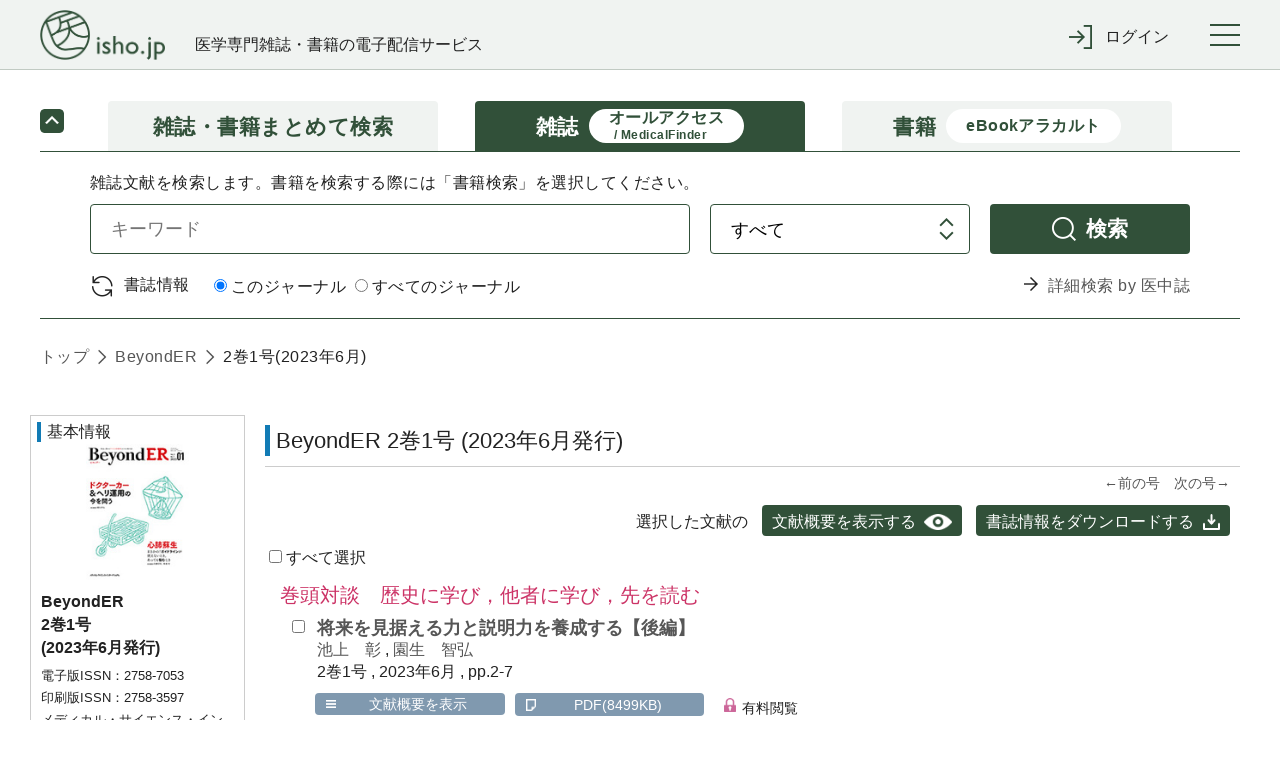

--- FILE ---
content_type: text/html;charset=UTF-8
request_url: https://webview.isho.jp/journal/toc/27583597/2/1
body_size: 328449
content:
<!DOCTYPE html PUBLIC "-//W3C//DTD XHTML 1.0 Strict//EN" "http://www.w3.org/TR/xhtml1/DTD/xhtml1-strict.dtd">

<html xmlns="http://www.w3.org/1999/xhtml">
<head>
    
  <!-- Google Tag Manager -->
  <script xml:space="preserve">
    /*<![CDATA[*/(function(w,d,s,l,i){w[l]=w[l]||[];w[l].push({'gtm.start':
    new Date().getTime(),event:'gtm.js'});var f=d.getElementsByTagName(s)[0],
    j=d.createElement(s),dl=l!='dataLayer'?'&l='+l:'';j.async=true;j.src=
    'https://www.googletagmanager.com/gtm.js?id='+i+dl;f.parentNode.insertBefore(j,f);
    })(window,document,'script','dataLayer','GTM-NVRRWBD');/*]]>*/
  </script>
  <!-- End Google Tag Manager -->

    
  <meta charset="UTF-8" />
  <meta http-equiv="X-UA-Compatible" content="IE=edge" />
  
    <title>BeyondER (2巻1号) | 医書.jp</title>
  
  
  <meta name="author" content="" />
  <meta name="viewport" content="width=device-width, initial-scale=1" />

  <meta name="format-detection" content="telephone=no" />
  <meta name="format-detection" content="email=no" />
  <meta name="keywords" content="医学,医学書,看護,電子書籍,オンラインジャーナル,医療" />
  <meta name="description" content="No.1 医学電子出版物配信サイトへ！医書.jpは医学専門書籍・雑誌の幅広い医学情報を共通プラットフォームより配信します" />
  <meta property="og:site_name" content="医書ジェーピー" />
  <meta property="og:title" content="医学・医療の電子コンテンツ配信サービス" />
  <meta property="og:type" content="website" />
  <meta property="og:description" content="医書.jpは医学専門書籍・雑誌の幅広い医療情報を共通プラットフォームより配信します" />
  <meta property="og:image" content="" />
  <meta property="og:url" content="" />

    
  <link href="/css/front/layout.css" rel="stylesheet" />
  <link href="/css/front/main.css" rel="stylesheet" />
  <link href="/css/front/drawer.css" rel="stylesheet" />
  <link href="/css/front/layout2.css" rel="stylesheet" />
  <link rel="shortcut icon" href="/image/favicon.ico" />

    
  <script type="text/javascript" src="/js/jquery-2.2.3.min.js" xml:space="preserve"></script>
  <script type="text/javascript" src="/js/js.cookie.js" xml:space="preserve"></script>
  <script type="text/javascript" src="/js/front/xdr.js" xml:space="preserve"></script>
  <script type="text/javascript" src="/js/front/common.js" xml:space="preserve"></script>
  <script type="text/javascript" src="/js/front/common/jquery-3.4.1.min.js" xml:space="preserve"></script>
  <script type="text/javascript" src="/js/front/jquery.ellipsis.min.js" xml:space="preserve"></script>
  <script type="text/javascript" src="/js/front/common/iscroll.js" xml:space="preserve"></script>
  <script type="text/javascript" src="/js/front/common/drawer.js" xml:space="preserve"></script>
  <script type="text/javascript" src="/js/front/common/common.js" xml:space="preserve"></script>

  <script type="text/javascript" xml:space="preserve">
    /*<![CDATA[*/
    // ログイン表示
    function loginDisplay(loginType) {
      var postUrl = "/login/check-browser";
      $.ajax({
      url: postUrl,
      type: "POST",
      async: false,
      }).done(function(data) {
          if (data[0] == 'OK'){
              $('#loginMessage').remove();

          } else {
              document.getElementById("btnLogin").disabled = "true";
              htmlString = "<div id='loginMessage' class='tabContents'><div class='pageMsg caution'><p>";
              for (i = 0; i < 10; i++) {
                  if (data[i] != null) {
                      htmlString = htmlString + data[i] + "<br>";
                  }
              }
              htmlString = htmlString + "</p></div></div>";
              var div = document.getElementById(loginType);
              div.innerHTML = htmlString;
          }
      }).fail(function(xhr, status, error) {
          // 通信失敗時の処理
          $('#loginMessage').remove();
      }).always(function(arg1, status, arg2) {
          // 通信完了時の処理
          document.getElementById('loginArea').style.display = "";
      });
    }

　　// タブレット、スマホのメニュー表示
  $(function () {
      $(".menuInner .loginWrapperInner").css("display", "none");
      $('#menuTrigger').click(function () {
          if ($('.menuInner .loginWrapperInner').is(':hidden')) {
              if ($(this).hasClass("notlogin")) {
                $('#loginArea').slideDown();
              }
              $('.menuInner .loginWrapperInner').slideDown();
          } else {
              $('#loginArea').slideUp();
              $('.menuInner .loginWrapperInner').slideUp();
          }
      });
  });

    // 閉じる(ログイン)
    function loginClose() {
      document.getElementById('loginArea').style.display = "none";
      document.loginForm.id.value = "";
      document.loginForm.password.value = "";
      document.getElementById("btnLogin").disabled = "";
      $('#loginMessage').remove();
    }

    // 学認
    function collegeAction() {
      window.location.href = document.getElementById('collegeUrl').value;
      document.getElementById('loginArea').style.display = "none";
      document.loginForm.id.value = "";
      document.loginForm.password.value = "";
      document.getElementById("btnLogin").disabled = "";
      $('#loginMessage').remove();
    }

    // ログイン入力チェック
    function loginAction(btn, loginType) {
      btn.disabled = true;
      var postUrl = "/login/check-login";
      var id;
      var pass;
      if (loginType == 'loginMessageBoxCommon') {
          id = document.loginForm.id.value;
          pass = document.loginForm.password.value;
      } else {
          id = document.nextForm.id.value;
          pass = document.nextForm.password.value;
      }
      $.ajax({
      url: postUrl,
      type: "POST",
      async: false,
      dataType: "json",
      data: {
          id: id,
          password: pass
      }
      }).done(function(data) {
          if (data[0] == 'OK'){
              asystemLogin(btn, loginType);

          } else {
              btn.disabled = false;
              if (loginType == 'loginMessageBoxCommon') {
                  document.loginForm.password.value = "";
              } else {
                  document.nextForm.password.value = "";
              }
              htmlString = "<div id='loginMessage' class='tabContents'><div class='pageMsg caution'><p>";
              for (i = 0; i < 10; i++) {
                  if (data[i] != null) {
                      htmlString = htmlString + data[i] + "<br>";
                  }
              }
              htmlString = htmlString + "</p></div></div>";
              var div = document.getElementById(loginType);
              div.innerHTML = htmlString;
          }
      }).fail(function(xhr, status, error) {
          // 通信失敗時の処理
      }).always(function(arg1, status, arg2) {
          // 通信完了時の処理
      });
    }

    // Aシステム連携API(ログイン)実施
    function asystemLogin(btn, loginType) {
      var loginUrl = document.getElementById('loginUrl').value;
      var id;
      var pass;
      if (loginType == 'loginMessageBoxCommon') {
          id = document.loginForm.id.value;
          pass = document.loginForm.password.value;
      } else {
          id = document.nextForm.id.value;
          pass = document.nextForm.password.value;
      }
      $.ajax({
      url: loginUrl,
      type: "POST",
      crossDomain: true,
      async: false,
      dataType: "text",
      data: {
          userId: id,
          password: pass,
          flg: false
      },
      xhrFields : {withCredentials: true},
      success: function (response) {
          result = response.substr(response.indexOf("result") + 8, 4);
          if (result == 'true') {
              if (loginType == 'loginMessageBoxCommon') {
                  loginInfoCommon(btn, loginType);
              } else {
                  loginInfoToken(btn, loginType);
              }
          } else {
              btn.disabled = false;
              if (loginType == 'loginMessageBoxCommon') {
                  document.loginForm.password.value = "";
              } else {
                  document.nextForm.password.value = "";
              }
              htmlString = "<div id='loginMessage' class='tabContents'><div class='pageMsg caution'><p>";
              htmlString = htmlString + "ログインに失敗しました。" + "<br>";
              htmlString = htmlString + "</p></div></div>";
              var div = document.getElementById(loginType);
              div.innerHTML = htmlString;
              outputLog('ログインに失敗しました。', response.substr(response.indexOf("msg") + 6, response.length - response.indexOf("msg") + 6));
          }
      },
      error: function(data) {
              btn.disabled = false;
              if (loginType == 'loginMessageBoxCommon') {
                  document.loginForm.password.value = "";
              } else {
                  document.nextForm.password.value = "";
              }
              htmlString = "<div id='loginMessage' class='tabContents'><div class='pageMsg caution'><p>";
              htmlString = htmlString + "ログインに失敗しました。" + "<br>";
              htmlString = htmlString + "</p></div></div>";
              var div = document.getElementById(loginType);
              div.innerHTML = htmlString;
              outputLog('Aシステム連携(ログイン)に失敗しました。','');
      }
      });
    }

    // 会員情報取得(共通処理)
    function loginInfoCommon(btn, loginType) {
      var postUrl = "/login/login-info-common";
      $.ajax({
      url: postUrl,
      type: "POST",
      crossDomain: true,
      async: false,
      dataType: "json",
      xhrFields : {withCredentials: true},
      }).done(function(data) {
          if (data[0] == 'OK'){
              btn.disabled = false;
              if (data[1]) {
                  // 遷移先が指定されている場合
                  window.location.href = data[1];
              } else {
                  window.location.href = window.location.href;
              }
          } else {
              btn.disabled = false;
              if (loginType == 'loginMessageBoxCommon') {
                  document.loginForm.password.value = "";
              } else {
                  document.nextForm.password.value = "";
              }
              htmlString = "<div id='loginMessage' class='tabContents'><div class='pageMsg caution'><p>";
              for (i = 0; i < 10; i++) {
                  if (data[i] != null) {
                      htmlString = htmlString + data[i] + "<br>";
                  }
              }
              htmlString = htmlString + "</p></div></div>";
              var div = document.getElementById(loginType);
              div.innerHTML = htmlString;
          }
      }).fail(function(xhr, status, error) {
          // 通信失敗時の処理
      }).always(function(arg1, status, arg2) {
          // 通信完了時の処理
      });
    }

    // 会員情報取得(ログイン画面[token遷移あり])
    jQuery.support.cors = true;
    function loginInfoToken(btn, loginType) {
      var postUrl = "/login/login-info-token";
      $.ajax({
          url: postUrl,
          type: "POST",
          crossDomain: true,
          async: false,
          dataType: "json",
          xhrFields : {withCredentials: true},
      }).done(function(data) {
          if (data[0] == 'OK'){
             //btn.disabled = false;
             if (loginType == 'loginMessageBoxCommon') {
                  window.location.href = window.location.href;
             } else if (loginType == 'loginMessageBoxBase'){
                  var protocol = window.location.protocol;
                  var hostname = window.location.hostname;
                  var nextValue = protocol + '//' + hostname;
                  if (data[1] != null) {
                      nextValue = nextValue + data[1];
                      if("/" == data[1]){
                          var form = document.createElement('form');
                          form.action = data[1];
                          form.method = "POST";
                          input = document.createElement('input');
                          input.type = 'hidden';
                          input.name = "messageAlertFlg";
                          input.value = "true";
                          form.appendChild(input);
                          document.body.appendChild(form);
                          form.submit();
                          form = null;
                      } else {
                          window.location.href = nextValue;
                      }
                  } else {
                      window.location.href = nextValue;
                  }
             } else {
                  var protocol = window.location.protocol;
                  var hostname = window.location.hostname;
                  var nextValue = protocol + '//' + hostname;
                  if (document.nextForm.returnUrl.value != null) {
                      nextValue = nextValue + document.nextForm.returnUrl.value;
                  }
                  window.location.href = nextValue;
             }
          } else {
              btn.disabled = false;
              if (loginType == 'loginMessageBoxCommon') {
                  document.loginForm.password.value = "";
              } else {
                  document.nextForm.password.value = "";
              }
              htmlString = "<div id='loginMessage' class='tabContents'><div class='pageMsg caution'><p>";
              for (i = 0; i < 10; i++) {
                  if (data[i] != null) {
                      htmlString = htmlString + data[i] + "<br>";
                  }
              }
              htmlString = htmlString + "</p></div></div>";
              var div = document.getElementById(loginType);
              div.innerHTML = htmlString;
          }
      }).fail(function(xhr, status, error) {
          // 通信失敗時の処理
          if (status == '404') {
              location.href = '/404';
          }
      }).always(function(arg1, status, arg2) {
          // 通信完了時の処理
      });
    }

    /*<![CDATA[*/
    // Aシステム連携API(ログアウト)実施
    function asystemLogout() {
      var logoutUrl = document.getElementById('logoutUrl').value;
      var loginToken = document.getElementById('loginToken').value;
      if (loginToken == "" || loginToken == null)  {
          return;
      }
      $.ajax({
      url: logoutUrl,
      type: "POST",
      crossDomain: true,
      async: false,
      dataType: "text",
      data: {
          access_token: loginToken
      },
      xhrFields : {withCredentials: true},
      success: function (response) {
          result = response.substr(response.indexOf("result") + 8, 4);
          if (result == 'true') {
              bsystemLogout();
          } else {
              //alert('ログアウトに失敗しました。');
              //outputLog('ログアウトに失敗しました。', response.substr(response.indexOf("msg") + 6, response.length - response.indexOf("msg") + 6));
              bsystemLogout();
          }
      },
      error: function(data) {
          //alert('ログアウトに失敗しました。');
          //outputLog('Aシステム連携(ログアウト)に失敗しました。','');
          bsystemLogout();
      }
      });
    }

    // ログアウトBシステム
    function bsystemLogout() {
      var postUrl = "/logout/logoutAction";
      $.ajax({
      url: postUrl,
      type: "POST",
      crossDomain: true,
      async: false,
      dataType: "json",
      xhrFields : {withCredentials: true},
      }).done(function(data) {
          if (data[0] == 'OK'){
              if (data[1] != null){
                  window.location.href = '/' + data[1];
              } else {
                  window.location.href = '/';
              }

          } else {
              alert('ログアウトに失敗しました。');
          }
      }).fail(function(xhr, status, error) {
          // 通信失敗時の処理
          alert('ログアウトに失敗しました。');
          outputLog('Aシステム連携(ログアウト)に失敗しました。','');
      });
    }

    // ログ出力
    function outputLog(mess, msg) {
      var postUrl = "/login/output";
      $.ajax({
      url: postUrl,
      type: "POST",
      crossDomain: true,
      async: false,
      dataType: "json",
      data: {
          mess: mess,
          msg: msg
      },
      xhrFields : {withCredentials: true},
      }).done(function(data) {
      }).fail(function(xhr, status, error) {
      });
    }

      // 頭文字クリック時
      function searchInitialTopAction(initial) {
          $("input[name='initial']").val(initial)
          document.journalRankingTopForm.submit();
      }

    function showBibliography(){
      var freeWord = document.getElementById("searchJournalForm");
      var bibliography = document.getElementById("searchVolumeForm");

      freeWord.style.display = "none";
      bibliography.style.display = "block";
    }

    function showFreeWord(){
        var freeWord = document.getElementById("searchJournalForm");
        var bibliography = document.getElementById("searchVolumeForm");

        freeWord.style.display = "block";
        bibliography.style.display = "none";
    }

    // オンロード時
    function onloadControl(){
        var logoutOperation = document.getElementById('logoutOperation');
        if(logoutOperation != null){
            logoutOperation = document.getElementById('logoutOperation').value;
            if(logoutOperation == '1') {
                asystemLogout();
            }
        }
    }
    window.onload = onloadControl;

    $(function() {
      $('#loginForm .inputLine input').keypress(function(e) {
        if(13 === e.keyCode) {
          $('#btnLogin').click();
        }
      });
    });

    /*]]>*/

  </script>
  <script type="text/javascript" xml:space="preserve">
    $(function() {
      //ログアウト処理
      $('a[href="/logout"]').click(function() {
        $.get("/logout", {}, function(res) {
          if (res.ret == 'redirect') {
            location.href = "/";
          } else {
            if ($('#logoutUrl').length == 0) {
              $('body').append('<input type="hidden" name="logoutUrl" id="logoutUrl" />');
            }
            $('#logoutUrl').val(res.logoutUrl);
            if ($('#loginToken').length == 0) {
              $('body').append('<input type="hidden" name="loginToken" id="loginToken" />');
            }
            $('#loginToken').val(res.loginToken);
            asystemLogout();
          }
        });
        return false;
      });
      //共通IDログアウト
      $('#cidLogout,#cidLogoutSp').click(function() {
        return window.confirm("施設共通IDをログアウトしますか？");
      });
    });
  </script>
  <script type="text/javascript" xml:space="preserve">
    $('.ellipsis3').ellipsis({row: 3});
  </script>
  <script xml:space="preserve">
    window.dataLayer = window.dataLayer || [];
    function gtag(){dataLayer.push(arguments);}
    gtag('js', new Date());

    gtag('config', 'UA-110938575-1');
  </script>
  <script type="text/javascript" xml:space="preserve">
    // 年間購読に遷移する
    function forwardMjSetting(){
      var form = document.createElement('form');
      form.action = '/mjSetting';
      form.method = 'post';
      document.body.appendChild(form);
      form.submit();
    }
    // storeのシリアル番号入力サイトを別タブで表示する
    function forwardSerialIndex(serialIndex){
      window.open(serialIndex);
      return false
    }
  </script>
  <script type="text/javascript" xml:space="preserve">
    $(document).ready(function(){
      //cookieをみてチェックを付ける
      $(function(){
        let checkedVal = $('[name="contractOnly"]').prop('checked');
        if(!checkedVal){
          let contractOnlyVal = Cookies.get('contractOnlyCheckedVal');
          if(typeof contractOnlyVal != 'undefined'){
            $('.search-main-tab-content [name="contractOnly"]').prop('checked', contractOnlyVal).change();
            $('.search-main-tab-content-other [name="contractOnly"]').prop('checked', contractOnlyVal).change();
          }
        }
      });

      // ジャーナル時、検索タブのラジオボタン制御
      var journalLink = $('#journalBreadcrumbs a[href^="/journal/toc/current/"]');
      if (journalLink.length > 0) {
        var journalId = $(journalLink).attr('href').replace('/journal/toc/current/', '');
        $('#search-main-tab-content .journalSelect').data('journalId', journalId);
        $('#search-main-tab-content .under-contract-2').hide();
      } else {
        $('#search-main-tab-content .journalSelect').hide();
      }

      //「契約中のコンテンツのみ」のチェックボックスの値をcookieに保存する
      $('[name="contractOnly"]').change(function(){
        let checkedVal = $(this).prop('checked');
        if(checkedVal){
          Cookies.set('contractOnlyCheckedVal', checkedVal);
        }else{
          Cookies.remove('contractOnlyCheckedVal');
        }
      });

    // ジャーナル時、検索タブのラジオボタン処理
    $("#formlink").on('click', function () {
      if (!$(this).hasClass('disabled')) {
        var form = $(this).closest('form');
        if ($(form).find('.journalSelect').length > 0) {
          var journalSelect = $(form).find('.journalSelect');
            if ($(journalSelect).find('input[value="this"]').is(":checked")) {
               $(form).append($('<input type="text" />').attr({'type': 'hidden', 'name': 'journalNameFacet', 'value': $(journalSelect).data('journalId')}));
            }
        }
        $(form).submit();
      }
      return false;
    });

    });

  </script>
  <script type="text/javascript" xml:space="preserve">
    $(document).ready(function(){
      var currentTime = new Date();

      var day = currentTime.getDate();
      var month = currentTime.getMonth() + 1;
      var year = currentTime.getFullYear();

      var todayText = "(" + year + "年" + month + "月" + day + "日現在)"

      // var texts = document.getElementsByName('today');
      // console.log(document.getElementsByName('today'));
      // texts[0].innerHTML = todayText;
      // texts[1].innerHTML = todayText;
      // texts[2].innerHTML = todayText;

      $('span[name="today"]').each(function() {
        $(this).text(todayText);
      });

      // ロゴURL生成
      var postUrl = "/logo-create-data";
      $.ajax({
          url: postUrl,
          type: "POST",
          async: false,
          dataType: "json"
      }).done(function(data) {
        $("#logoUrl").attr("href", data[0]);
      }).fail(function(xhr, status, error) {
          // 通信失敗時の処理
      }).always(function(arg1, status, arg2) {
          // 通信完了時の処理
      });

    })
  </script>
  <style type="text/css" xml:space="preserve">
    @media (min-width: 64em) {
      .pcWidth { width: 955px; }
    }
  </style>
  <style xml:space="preserve">
    .itemList #secondary .secondaryInner .subSearchBox .moreFacet {
        padding-left: 10px;
        font-size: smaller;
        cursor: pointer;
    }
    .itemList #secondary .secondaryInner .openOtherFacet,
    .itemList #secondary .secondaryInner .closeOtherFacet {
        margin-top: 10px;
        cursor: pointer;
    }
    .itemList #secondary .secondaryInner .closeOtherFacet,
    .itemList #secondary .secondaryInner .otherFacet {
        display: none;
    }
    .subParentList.facet a input[type="checkbox"] {
        pointer-events: none;
    }
  </style>

    <script src="/js/front/jquery.matchHeight-min.js" xml:space="preserve"></script>
    <script type="text/javascript" src="/js/front/mesapp.js" xml:space="preserve"></script>
</head>

<!-- SCRIPTS -->
<script type="text/javascript" xml:space="preserve">
        <!--
        $(function() {
        	$("a#favorite1").click(function() {
        	$('form#favoriteForm1').submit();
        	return false;
        	});
        });

        $(function() {
        	$("a#favorite2").click(function() {
        	$('form#favoriteForm2').submit();
        	return false;
        	});
        });

        //-->
    </script>

<body>

  <!-- Google Tag Manager (noscript) -->
  <noscript>
    <iframe src="https://www.googletagmanager.com/ns.html?id=GTM-NVRRWBD" height="0" width="0" style="display:none;visibility:hidden"></iframe>
  </noscript>
  <!-- End Google Tag Manager (noscript) -->

<div class="wrapper drawer drawer--right" id="top">
<header class="global-header" roll="banner">
    <div class="global-header-container">
      <div class="global-header-title">
        <h1 class="global-header-title-logo"><a id="logoUrl" shape="rect" href=""><img src="/image/front/common/logo.png" alt="" /></a></h1>
        <div class="global-header-title-catch">医学専門雑誌・書籍の電子配信サービス</div>
      </div>

      <div class="global-header-pulldown">
        <ul class="pulldown-menu">

          

          

          <li class="pulldown-menu-item">
            <div class="pulldown-menu-bt icon-enter"><span class="only-pc">ログイン</span><span class="only-sp">ログイン</span></div>
            <div class="pulldown-menu-body">
              <ul>
                <li><a href="javascript:void(0);" onclick="loginDisplay('loginMessageBoxCommon');" class="pulldown-menu-close" shape="rect">マイページログイン</a></li>
                <li><a href="/cid" shape="rect"><span class="btn">施設共通IDでログイン</span></a></li>
                <li><a href="javascript:void(0);" onclick="collegeAction();return false;" shape="rect">学認でログイン</a></li>
              </ul>
            </div>
          </li>
        </ul>
      </div>

      <button type="button" class="drawer-toggle drawer-hamburger">
        <span class="sr-only">toggle navigation</span>
        <span class="drawer-hamburger-icon"></span>
      </button>
    </div>

    <nav class="global-nav drawer-nav" role="navigation"><div class="global-nav-container">
      <ul class="global-nav-list">
        <li><a href="/journal/ranking" shape="rect">雑誌文献閲覧数ランキング</a></li>
        <li><a href="/book/ranking" shape="rect">書籍閲覧数ランキング</a></li>
      </ul>
      <ul class="global-nav-list">
        <li><a href="/about" shape="rect">本サイトについて</a></li>
        <li><a href="https://www.youtube.com/channel/UC367WPRX8QuyV-JNhv-km2A" target="_blank" shape="rect">利用マニュアル等(YouTube)</a></li>
        <li><a href="/information" shape="rect">お知らせ</a></li>
        <li><a href="/inquiry" target="_blank" rel="noopener noreferrer" shape="rect">お問い合わせ</a></li>
      </ul>
      <ul class="global-nav-list">
        <li><a href="https://store.isho.jp/" target="_blank" shape="rect">医学電子書籍販売サイト(個人利用)</a></li>
      </ul>
    </div></nav><!--/.global-nav-->

    <div id="loginArea" style="display: none; background-color: #fff; text-align: left;">
      <br />
      <form id="loginForm" name="loginForm" method="post" enctype="application/x-www-form-urlencoded">
        <div class="inputBox loginSubWrapper">
          <div id="loginMessageBoxCommon">
          </div>
          <div class="inputLine login">
            <dl>
              <dt>メールアドレス</dt>
              <dd><input type="text" class="inputLengthMax" placeholder="" name="id" id="id" value="" /></dd>
            </dl>
            <br />
            <dl>
              <dt>パスワード</dt>
              <dd><input type="password" class="inputLengthMax" placeholder="" name="password" autocomplete="off" id="password" value="" /></dd>
            </dl>
          </div>
          <br />
          <div class="submitBox">
            <input type="button" value="ログイン" class="btn" id="btnLogin" name="login" onclick="loginAction(this, 'loginMessageBoxCommon');return false;" />
            <input type="button" value="× 閉じる" class="btn close" name="close" onclick="loginClose();" />
            <br /><br />
            <span class="linkText">
              <a href="https://store.isho.jp/member/reset-password" target="_blank" shape="rect"><span>パスワードを忘れた場合</span></a>
              &nbsp;&nbsp;&nbsp;&nbsp;&nbsp;&nbsp;&nbsp;
              <a href="https://store.isho.jp/lightmember-apply/input-member" target="_blank" shape="rect"><span>新しくユーザー登録する</span></a>
              &nbsp;&nbsp;&nbsp;&nbsp;&nbsp;&nbsp;&nbsp;
            </span>
          </div>
        </div>
      </form>
    </div>
    <input type="hidden" name="loginUrl" id="loginUrl" value="https://store.isho.jp/index/login" />
    <input type="hidden" name="logoutUrl" id="logoutUrl" value="https://store.isho.jp/index/b-logout" />
    <input type="hidden" name="logoutOperation" id="logoutOperation" value="" />
    <input type="hidden" name="loginToken" id="loginToken" value="" />
    <input type="hidden" name="collegeUrl" id="collegeUrl" value="https://webview.isho.jp/Shibboleth.sso/DS" />
  </header>

    <div class="main" role="main">
        <!--【メインコンテンツここから】-->
        <div class="main-wrapper">
            
    <div class="search-main search-main-compact">
      <ul class="search-main-tab">
        <li class="search-main-tab-bt">
          <a href="/search" class="topLink" shape="rect">
            <div>雑誌・書籍</div><div>まとめて検索</div>
          </a>
        </li>
        <li class="search-main-tab-bt active">
          <a href="/journal" class="topLink" shape="rect">
            <div>雑誌</div><div class="sub-caption"><span>オールアクセス</span><br /><span>/ MedicalFinder</span></div>
          </a>
        </li>
        <li class="search-main-tab-bt">
          <a href="/book" class="topLink" shape="rect">
            <div>書籍</div><div class="sub-caption">eBookアラカルト</div>
          </a>
        </li>
      </ul>
      <div class="tab-content-toggle-bt active"><!--toggle navigation--></div>
      <div class="search-main-tab-content" id="search-main-tab-content">
        <div class="search-main-tab-content-item all-access">
          <p>雑誌文献を検索します。書籍を検索する際には「書籍検索」を選択してください。</p>
          <div class="search-main-form">
            <form method="get" class="searchJournalForm" id="searchJournalForm" enctype="application/x-www-form-urlencoded" action="/search/result">
              <input type="hidden" name="contentType" value="1" />
              <p class="form-row">
                  <span>
                      <input type="text" placeholder="キーワード" class="keyword" name="phrase" />
                  </span>
                <span>
                      <select name="target">
                          <option value="phrase">すべて</option>
                          <option value="title">タイトル</option>
                          <option value="authors">著者</option>
                          <option value="journal_feature">特集名</option>
                          <option value="keywords">キーワード</option>
                      </select>
                  </span>
                <span>
                        <a id="formlink" href="javascript:void(0);" class="bt bt-search" shape="rect">検索</a>
                    </span>
              </p>
              <p class="form-row">
                  
                <span>
                      <a onclick="showBibliography()" class="ico-reload" shape="rect">書誌情報</a>
                  </span>
                <span class="journalSelect">
                    <span>
                        <label class="radio"><input type="radio" name="range" value="this" checked="checked" />このジャーナル</label>
                    </span>
                    <span>
                        <label class="radio"><input type="radio" name="range" value="all" />すべてのジャーナル</label>
                    </span>
                  </span>
                <span class="detailed-search">
                      <a class="ico-arrow-right" shape="rect" href="/externalSearch/result">詳細検索 by 医中誌</a>
                  </span>
              </p>
              <input type="hidden" id="searchType" name="searchType" value="1" />
            </form>
            <form method="get" class="searchVolumeForm" id="searchVolumeForm" style="display:none;" enctype="application/x-www-form-urlencoded" action="/search/volume">
              <p class="form-row">
                      <span>
                          <select name="journalId">
                              <option value="24321265" data-alt="クリニカルエンジニアリング"><span>Clinical Engineering</span></option>
                              <option value="02873796"><span>細胞工学（一部の論文のみ）</span></option>
                              <option value="04851412"><span>臨床栄養</span></option>
                              <option value="00440035"><span>薬局</span></option>
                              <option value="27603598"><span>Rp.+ レシピプラス</span></option>
                              <option value="03891887"><span>Medical Technology</span></option>
                              <option value="03012611"><span>検査と技術</span></option>
                              <option value="04851420"><span>臨床検査</span></option>
                              <option value="2189356X" data-alt="キャンサーボードオブザブレスト"><span>CANCER BOARD of the BREAST</span></option>
                              <option value="21896410" data-alt="キャンサーボードスクウェア"><span>Cancer Board Square</span></option>
                              <option value="24360287"><span>胆膵Oncology Forum</span></option>
                              <option value="02895803" data-alt="フォルマメディカ"><span>Pharma Medica</span></option>
                              <option value="00392359"><span>医学のあゆみ</span></option>
                              <option value="0370999X"><span>診断と治療</span></option>
                              <option value="03709531"><span>生体の科学</span></option>
                              <option value="21888051"><span>総合診療</span></option>
                              <option value="0917138X" data-alt="ジム"><span>JIM</span></option>
                              <option value="24334030"><span>感染制御と予防衛生</span></option>
                              <option value="18814964"><span>感染対策ICTジャーナル</span></option>
                              <option value="03685187"><span>公衆衛生</span></option>
                              <option value="27583597" data-alt="ビヨンダー"><span>BeyondER</span></option>
                            　<option value="09101551" data-alt="メディカルプラクティス"><span>Medical Practice</span></option>
                              <option value="00257699" data-alt="メディチーナ"><span>medicina</span></option>
                              <option value="24329452"><span>臨床雑誌内科</span></option>
                            　<option value="00225207"><span>治療</span></option>
                              <option value="09185259"><span>J. of Clinical Rehabilitation</span></option>
                              <option value="18813526" data-alt="ザジャパニーズジャーナルオブリハビリテーションメディスン"><span><span class="small">The Japanese Journal of</span><br />Rehabilitation Medicine</span></option>
                              <option value="02894920"><span>作業療法</span></option>
                              <option value="09151354"><span>作業療法ジャーナル</span></option>
                              <option value="03869822"><span>総合リハビリテーション</span></option>
                              <option value="18805523"><span>地域リハビリテーション</span></option>
                              <option value="09150552"><span>理学療法ジャーナル</span></option>
                              <option value="03869849"><span>理学療法と作業療法</span></option>
                              <option value="13440969"><span>感染と抗菌薬</span></option>
                              <option value="13417266"><span>JSES 内視鏡外科</span></option>
                              <option value="02865394"><span>関節外科　基礎と臨床</span></option>
                              <option value="03874095"><span>整形・災害外科</span></option>
                              <option value="24329444"><span>臨床雑誌整形外科</span></option>
                              <option value="05570433"><span>臨床整形外科</span></option>
                              <option value="24323268"><span>呼吸器ジャーナル</span></option>
                              <option value="13426591" data-alt="ハートビュー"><span>Heart View</span></option>
                              <option value="24323284"><span>循環器ジャーナル</span></option>
                              <option value="04523458"><span>呼吸と循環</span></option>
                              <option value="2433250X" data-alt="インテスティン"><span>INTESTINE</span></option>
                              <option value="13499629" data-alt="ザジーアイフォーフロント"><span>THE GI FOREFRONT</span></option>
                              <option value="05362180"><span>胃と腸</span></option>
                              <option value="09153217"><span>消化器内視鏡</span></option>
                              <option value="24332488" data-alt="臨床消化器内科"><span>臨牀消化器内科</span></option>
                              <option value="03852393"><span>臨床泌尿器科</span></option>
                              <option value="24332496"><span>腎と骨代謝</span></option>
                              <option value="03852156"><span>腎と透析</span></option>
                              <option value="2433247X" data-alt="臨床透析"><span>臨牀透析</span></option>
                              <option value="1340220X" data-alt="ホルモンフロンティアインジャイネコロジー"><span>HORMONE FRONTIER IN GYNECOLOGY</span></option>
                              <option value="13478176"><span>糖尿病診療マスター</span></option>
                              <option value="00068969" data-alt="ブレインアンドナーブ"><span>Brain and Nerve　脳と神経</span></option>
                              <option value="00018724"><span>神経研究の進歩</span></option>
                              <option value="18816096" data-alt="ブレインアンドナーブ"><span>BRAIN and NERVE</span></option>
                              <option value="24360449"><span>MD Frontier</span></option>
                              <option value="09144412"><span>脊椎脊髄ジャーナル</span></option>
                              <option value="03012603"><span>Neurological Surgery 脳神経外科</span></option>
                              <option value="13495828"><span>言語聴覚研究</span></option>
                              <option value="04881281"><span>精神医学</span></option>
                              <option value="21879613" data-alt="フロンティアーズインアルコーリズム"><span>Frontiers in Alcoholism</span></option>
                              <option value="00099252"><span>臨床放射線</span></option>
                              <option value="24321281"><span>画像診断</span></option>
                              <option value="18825087"><span>肝胆膵画像</span></option>
                              <option value="13443399"><span>消化器画像</span></option>
                              <option value="09111069"><span>臨床画像</span></option>
                              <option value="09106820" data-alt="ジョウンズ"><span>JOHNS</span></option>
                              <option value="00215228"><span>形成外科</span></option>
                              <option value="24329436"><span>胸部外科</span></option>
                              <option value="09143491"><span>耳鼻咽喉科・頭頸部外科</span></option>
                              <option value="00374423"><span>手術</span></option>
                              <option value="03856313"><span>小児外科</span></option>
                              <option value="13446703"><span>日本内視鏡外科学会雑誌</span></option>
                              <option value="03869857"><span>臨床外科</span></option>
                              <option value="24329428"><span>臨床雑誌外科</span></option>
                              <option value="13408836" data-alt="リサ"><span>LiSA</span></option>
                              <option value="1344932X"><span>LiSA別冊</span></option>
                              <option value="00214892"><span>麻酔</span></option>
                              <option value="24334316"><span>別冊整形外科</span></option>
                              <option value="1884555X" data-alt="フィータルアンドネオネイタルメディシン"><span>Fetal &amp; Neonatal Medicine</span></option>
                              <option value="03869792"><span>産科と婦人科</span></option>
                              <option value="05584728"><span>産婦人科の実際</span></option>
                              <option value="03869865"><span>臨床婦人科産科</span></option>
                              <option value="03869881"><span>周産期医学</span></option>
                              <option value="2436570X"><span>皮膚科</span></option>
                              <option value="00181404"><span>皮膚科の臨床</span></option>
                              <option value="24340340"><span>皮膚病診療</span></option>
                              <option value="00214973"><span>臨床皮膚科</span></option>
                              <option value="21886156"><span>臨床皮膚泌尿器科</span></option>
                              <option value="13443151"><span>チャイルドヘルス</span></option>
                              <option value="00374121"><span>小児科</span></option>
                              <option value="03869806"><span>小児科診療</span></option>
                              <option value="03856305"><span>小児内科</span></option>
                              <option value="03869679"><span>耳鼻咽喉科</span></option>
                              <option value="18814263"><span>Frontiers in Dry Eye</span></option>
                              <option value="1345854X" data-alt="フロンティアズイングラコーマ"><span>Frontiers in Glaucoma</span></option>
                              <option value="00164488"><span>眼科</span></option>
                              <option value="03705579"><span>臨床眼科</span></option>
                              <option value="21880409" data-alt="ホスピタリスト">Hospitalist</option>
                              <option value="03852377"><span>病院</span></option>
                              <option value="18834833" data-alt="インテンシビスト"><span>INTENSIVIST</span></option>
                              <option value="09110194"><span>エキスパートナース</span></option>
                              <option value="24328723" data-alt="癌看護"><span>がん看護</span></option>
                              <option value="24370150"><span>コミュニティケア</span></option>
                              <option value="03869830"><span>看護学雑誌</span></option>
                              <option value="09171355"><span>看護管理</span></option>
                              <option value="00471895"><span>看護教育</span></option>
                              <option value="00228370"><span>看護研究</span></option>
                              <option value="13478168"><span>助産雑誌</span></option>
                              <option value="00471836"><span>助産婦雑誌</span></option>
                              <option value="13432761"><span>精神看護</span></option>
                              <option value="24370193"><span>日本看護協会機関誌「看護」</span></option>
                              <option value="13488333"><span>保健師ジャーナル</span></option>
                              <option value="00471844"><span>保健婦雑誌</span></option>
                              <option value="13417045"><span>訪問看護と介護</span></option>
                              <option value="09168710"><span>精神療法</span></option>
                              <option value="13459171"><span>臨床心理学</span></option>
                              <option value="13435728"><span>社会保険旬報</span></option>
                              <option value="" disabled="disabled">---------------------</option>
                              <option value="09146423" data-alt="日本癌看護学会誌"><span>日本がん看護学会誌</span></option>
                              <option value="13452606"><span>日本看護医療学会雑誌</span></option>
                              <option value="02875330"><span>日本看護科学会誌</span></option>
                              <option value="13413007"><span>日本看護診断学会誌（看護診断）</span></option>
                              <option value="1883244X"><span>日本看護倫理学会誌</span></option>
                              <option value="13450204"><span>日本災害看護学会誌</span></option>
                              <option value="13447327"><span>日本腎不全看護学会誌</span></option>
                              <option value="13428497"><span>日本糖尿病教育・看護学会誌</span></option>
                              <option value="18822495"><span>日本母子看護学会誌</span></option>
                              <option value="13469665"><span>日本老年看護学会誌（老年看護学）</span></option>
                          </select>
                          <input type="text" placeholder="巻" class="keyword-short" name="volume" />
                          <input type="text" placeholder="号" class="keyword-short" name="issue" />
                          <input type="text" placeholder="ページ" class="keyword-short" name="page" />
                      </span>
                <span>
                      <a href="javascript:searchVolumeForm.submit();" class="bt bt-search" shape="rect">検索</a>
                  </span>
              </p>
              <p class="form-row">
                  <span>
                      <a onclick="showFreeWord()" class="ico-reload" shape="rect">フリーワード</a>
                  </span>
                <span class="detailed-search">
                      <a class="ico-arrow-right" shape="rect" href="/externalSearch/result">詳細検索 by 医中誌</a>
                  </span>
              </p>
            </form>
          </div>
        </div><!--/.search-main-tab-content-item all-access-->
      </div><!--/.search-main-->
    </div>
  
            <ul id="journalBreadcrumbs" class="breadcrumbs">
                <li><a href="/journal" shape="rect">トップ</a></li>
                <li><a shape="rect" href="/journal/toc/current/27583597">BeyondER</a></li>
                <li>2巻1号(2023年6月)</li>
            </ul>
        </div>
    </div>

    <div id="searchBoxWrapper">
</div>

<div class="contentWrapper typeSubcolumn journal itemContens" style="padding-top: 0px;">

    <div class="content">

        <div id="primary">
            <div class="primaryInner">
                <form action="/journal/detail" name="journalMultipleForm" method="get" enctype="application/x-www-form-urlencoded">
                    <h1>
                        <span class="headingText">
                            <span class="journalName">BeyondER</span>
                            <span class="volIssue">2巻1号</span>
                            <span class="issueYM">(2023年6月発行)</span>
                        </span>
                    </h1>
                    <div class="journalControlWrapper">
                        <ul class="journalControl">
                                <li><a shape="rect" href="/journal/toc/27583597/1/1"><span>←前の号</span></a></li>
                                <li><a shape="rect" href="/journal/toc/27583597/2/2"><span>次の号→</span></a></li>
                        </ul>
                    </div><!-- /journalControlWrapper -->
                    <div class="itemLinkBox">
                        <span class="heading">選択した文献の</span>
                        <a href="#" class="link overview multipleBtn" shape="rect"><span>文献概要を表示する</span></a>
                        <a name="dll" href="#" class="link download itemDL" shape="rect"><span>書誌情報をダウンロードする</span></a>
                    </div>
                    <div><label class="checkBox"><input type="checkbox" name="c" id="checkDoi" />すべて選択</label></div>

                    <!-- 特集名でループ -->
                        <!--<th:block th:if="${not #lists.isEmpty(issue.articleList)}" th:each="article, articleStat : ${issue.articleList}">&lt;!&ndash; 記事でループ &ndash;&gt;-->
                            <div class="tocWrapper">
                                <!--<th:block th:if="${articleStat.index} == 0">&lt;!&ndash; 特集名 &ndash;&gt;-->
                                    <h3 class="featureTitle">巻頭対談　歴史に学び，他者に学び，先を読む</h3>
                                    
                                    <!-- 特集編集者 -->
                                    
                                <!--</th:block>-->

                                <div class="contentItem">
                                    <label class="checkBox"><input type="checkbox" name="doi" class="checkDoi" value="10.11477/mf.3105200034" /></label>
                                    <div class="contentItemInfo">
                                        <a shape="rect" href="/journal/detail/abs/10.11477/mf.3105200034">
                                            <span class="contentTitle"><!-- 記事表題 -->
                                            
                                            将来を見据える力と説明力を養成する【後編】
                                            
                                            
                                        
                                    </span>
                                        </a>
                                        <!-- 著者 -->
                                        
                                            <span class="contentAuther">
                                                
                                                    <!-- 姓名 -->
                                                    
                                                        <a shape="rect" href="/search/result?target=authors&amp;searchType=2&amp;contentType=1&amp;phrase=池上　彰">
                                                            池上　彰
                                                        </a>
                                                    
                                                    <!-- 姓 -->
                                                    
                                                    <!-- 名 -->
                                                    
                                                    
                                                        ,
                                                    
                                                
                                                
                                                    <!-- 姓名 -->
                                                    
                                                        <a shape="rect" href="/search/result?target=authors&amp;searchType=2&amp;contentType=1&amp;phrase=園生　智弘">
                                                            園生　智弘
                                                        </a>
                                                    
                                                    <!-- 姓 -->
                                                    
                                                    <!-- 名 -->
                                                    
                                                    
                                                        
                                                    
                                                
                                            </span>
                                        
                                        <span class="contentInfo">
                                        2巻1号
                                        , 2023年6月
                                        , pp.2-7
                                    </span>
                                    </div><!-- /contentItemInfo -->
                                </div><!-- /contentItem -->
                            </div><!-- /tocWrapper -->

                            <div class="contentItemActionWrapper">
                                

                                <div class="panelActionTriggerWrapper">
                                    <div class="contentItemLink">
                                        <div class="pdfTrigger"><!-- PDF -->
                                            <a target="_blank" shape="rect" href="/journal/detail/pdf/10.11477/mf.3105200034"><span>PDF</span><span>(8499KB)</span></a>
                                        </div>
                                        <ul class="pdfAttribute"><!-- アクセス権アイコン -->
                                            
                                            
                                            
                                            <li><span class="payAccess">有料閲覧</span></li>
                                            
                                            
                                            
                                        </ul>
                                    </div>
                                    <ul class="panelActionTrigger">
                                        <!--<li class="overview" th:if="${not #lists.isEmpty(article.mJournalArticleAbstract)}" th:classappend="'view_' + ${iterStat.index} + ${articleStat.index}"><span>文献概要を表示</span></li>-->
                                        
                                            
                                                
                                                    
                                                        <!--<li class="overview" th:classappend="'view_' + ${iterStat.index} + ${articleStat.index}"><span>文献概要を表示</span></li>-->
                                                        <li class="overview view_0"><span>文献概要を表示</span></li>
                                                    
                                                
                                            
                                        
                                        <!-- PDF -->
                                    </ul>
                                </div>
                                <div class="panelWrapper"><!-- 文献概要 -->
                                    
                                        <!--<div class="panel" th:classappend="'view_' + ${iterStat.index} + ${articleStat.index} + '_data'">-->
                                        <div class="panel view_0_data">
                                            <p><p>救急医療現場は社会の縮図といわれる。しかし，そこで働く医師たちは日々の業務に忙殺され，患者の社会的属性や医療問題の背後に潜む社会的課題にまで目を向ける余裕はない。</p><p>そこで，鋭い取材力に基づいたわかりやすいニュース解説に定評がある池上彰氏と，臨床業務の傍ら，救急医療分野におけるデータ収集・活用の課題を解決すべくベンチャー企業を立ち上げた園生智弘医師との対話を通して，日本社会の「今」を読み解くとともに，1人の医師として社会に対して何ができるのか，“あるべき1つの視点”を提供する。</p><p>前号に引き続き，今号では後編をお届けする。</p></p>
                                        </div>
                                    
                                </div>
                            </div>
                    <!--</th:block>-->
                    

                    <!-- 特集名でループ -->
                        <!--<th:block th:if="${not #lists.isEmpty(issue.articleList)}" th:each="article, articleStat : ${issue.articleList}">&lt;!&ndash; 記事でループ &ndash;&gt;-->
                            <div class="tocWrapper">
                                <!--<th:block th:if="${articleStat.index} == 0">&lt;!&ndash; 特集名 &ndash;&gt;-->
                                    <h3 class="featureTitle">特集1　救急医療のリベラルアーツ　ドクターカー＆ヘリ運用の今を問う</h3>
                                    
                                    <!-- 特集編集者 -->
                                    
                                <!--</th:block>-->

                                <div class="contentItem">
                                    <label class="checkBox"><input type="checkbox" name="doi" class="checkDoi" value="10.11477/mf.3105200035" /></label>
                                    <div class="contentItemInfo">
                                        <a shape="rect" href="/journal/detail/abs/10.11477/mf.3105200035">
                                            <span class="contentTitle"><!-- 記事表題 -->
                                            
                                            扉
                                            
                                            
                                        
                                    </span>
                                        </a>
                                        <!-- 著者 -->
                                        
                                            <span class="contentAuther">
                                                
                                                    <!-- 姓名 -->
                                                    
                                                        <a shape="rect" href="/search/result?target=authors&amp;searchType=2&amp;contentType=1&amp;phrase=園生　智弘">
                                                            園生　智弘
                                                        </a>
                                                    
                                                    <!-- 姓 -->
                                                    
                                                    <!-- 名 -->
                                                    
                                                    
                                                        
                                                    
                                                
                                            </span>
                                        
                                        <span class="contentInfo">
                                        2巻1号
                                        , 2023年6月
                                        , pp.9
                                    </span>
                                    </div><!-- /contentItemInfo -->
                                </div><!-- /contentItem -->
                            </div><!-- /tocWrapper -->

                            <div class="contentItemActionWrapper">
                                

                                <div class="panelActionTriggerWrapper">
                                    <div class="contentItemLink">
                                        <div class="pdfTrigger"><!-- PDF -->
                                            <a target="_blank" shape="rect" href="/journal/detail/pdf/10.11477/mf.3105200035"><span>PDF</span><span>(58KB)</span></a>
                                        </div>
                                        <ul class="pdfAttribute"><!-- アクセス権アイコン -->
                                            <li><span class="freeAccess">フリーアクセス</span></li>
                                            
                                            
                                            
                                            
                                            
                                            
                                        </ul>
                                    </div>
                                    <ul class="panelActionTrigger">
                                        <!--<li class="overview" th:if="${not #lists.isEmpty(article.mJournalArticleAbstract)}" th:classappend="'view_' + ${iterStat.index} + ${articleStat.index}"><span>文献概要を表示</span></li>-->
                                        
                                            
                                                
                                                    
                                                        <!--<li class="overview" th:classappend="'view_' + ${iterStat.index} + ${articleStat.index}"><span>文献概要を表示</span></li>-->
                                                        <li class="overview view_1"><span>文献概要を表示</span></li>
                                                    
                                                
                                            
                                        
                                        <!-- PDF -->
                                    </ul>
                                </div>
                                <div class="panelWrapper"><!-- 文献概要 -->
                                    
                                        <!--<div class="panel" th:classappend="'view_' + ${iterStat.index} + ${articleStat.index} + '_data'">-->
                                        <div class="panel view_1_data">
                                            <p><p>ドクターカー・ドクターヘリは各地で運用され，救急医療における迅速な医療介入を行ううえで重要な役割を果たしている。一方，その運用方法は地域によって異なる部分も多く，さらにデータに基づくエビデンスは国際的にも不足している。</p><p>　本特集では，プレホスピタルの歴史をふまえたうえで現状と課題を整理し，多角度からのディスカッション，および各地の最新の取り組みを通して本領域の「現在地」から「未来」を考察する。</p></p>
                                        </div>
                                    
                                </div>
                            </div>
                    <!--</th:block>-->
                    

                    <!-- 特集名でループ -->
                        <!--<th:block th:if="${not #lists.isEmpty(issue.articleList)}" th:each="article, articleStat : ${issue.articleList}">&lt;!&ndash; 記事でループ &ndash;&gt;-->
                            <div class="tocWrapper">
                                <!--<th:block th:if="${articleStat.index} == 0">&lt;!&ndash; 特集名 &ndash;&gt;-->
                                    <h3 class="featureTitle"></h3>
                                    
                                        <h3 class="featureTitle2nd">【Part 1】歴史もふまえて，課題を知る</h3>
                                    
                                    <!-- 特集編集者 -->
                                    
                                <!--</th:block>-->

                                <div class="contentItem">
                                    <label class="checkBox"><input type="checkbox" name="doi" class="checkDoi" value="10.11477/mf.3105200036" /></label>
                                    <div class="contentItemInfo">
                                        <a shape="rect" href="/journal/detail/abs/10.11477/mf.3105200036">
                                            <span class="contentTitle"><!-- 記事表題 -->
                                            
                                            1．ドクターカー＆ヘリの歴史も押さえたうえで，現在をとらえる
                                            
                                            
                                        
                                    </span>
                                        </a>
                                        <!-- 著者 -->
                                        
                                            <span class="contentAuther">
                                                
                                                    <!-- 姓名 -->
                                                    
                                                        <a shape="rect" href="/search/result?target=authors&amp;searchType=2&amp;contentType=1&amp;phrase=本村　友一">
                                                            本村　友一
                                                        </a>
                                                    
                                                    <!-- 姓 -->
                                                    
                                                    <!-- 名 -->
                                                    
                                                    
                                                        
                                                    
                                                
                                            </span>
                                        
                                        <span class="contentInfo">
                                        2巻1号
                                        , 2023年6月
                                        , pp.10-17
                                    </span>
                                    </div><!-- /contentItemInfo -->
                                </div><!-- /contentItem -->
                            </div><!-- /tocWrapper -->

                            <div class="contentItemActionWrapper">
                                

                                <div class="panelActionTriggerWrapper">
                                    <div class="contentItemLink">
                                        <div class="pdfTrigger"><!-- PDF -->
                                            <a target="_blank" shape="rect" href="/journal/detail/pdf/10.11477/mf.3105200036"><span>PDF</span><span>(2345KB)</span></a>
                                        </div>
                                        <ul class="pdfAttribute"><!-- アクセス権アイコン -->
                                            
                                            
                                            
                                            <li><span class="payAccess">有料閲覧</span></li>
                                            
                                            
                                            
                                        </ul>
                                    </div>
                                    <ul class="panelActionTrigger">
                                        <!--<li class="overview" th:if="${not #lists.isEmpty(article.mJournalArticleAbstract)}" th:classappend="'view_' + ${iterStat.index} + ${articleStat.index}"><span>文献概要を表示</span></li>-->
                                        
                                            
                                                
                                                    
                                                        <!--<li class="overview" th:classappend="'view_' + ${iterStat.index} + ${articleStat.index}"><span>文献概要を表示</span></li>-->
                                                        <li class="overview view_2"><span>文献概要を表示</span></li>
                                                    
                                                
                                            
                                        
                                        <!-- PDF -->
                                    </ul>
                                </div>
                                <div class="panelWrapper"><!-- 文献概要 -->
                                    
                                        <!--<div class="panel" th:classappend="'view_' + ${iterStat.index} + ${articleStat.index} + '_data'">-->
                                        <div class="panel view_2_data">
                                            <p><p>ドクターカー（とラピッドレスポンスカー），ドクターヘリは迅速な医療介入を目的として導入され，患者の救命や予後改善に重要な役割を果たしている。一方で，地域の実情に合わせた運用形態をとっていることから，その現在地を正確にとらえるのは難しい。</p><p>　本稿では，ドクターカー・ヘリをまず知ってもらうための序説として，その定義や車内/機内の様子，携行資器材などを概説する。さらに，それぞれがたどってきた歴史を見ながら現状をおおまかに俯瞰することで，以降の章を読み進めるうえで土台となる知識を提供する。</p></p>
                                        </div>
                                    
                                </div>
                            </div>
                    <!--</th:block>-->
                    

                    <!-- 特集名でループ -->
                        <!--<th:block th:if="${not #lists.isEmpty(issue.articleList)}" th:each="article, articleStat : ${issue.articleList}">&lt;!&ndash; 記事でループ &ndash;&gt;-->
                            <div class="tocWrapper">
                                <!--<th:block th:if="${articleStat.index} == 0">&lt;!&ndash; 特集名 &ndash;&gt;-->
                                    <h3 class="featureTitle"></h3>
                                    
                                    <!-- 特集編集者 -->
                                    
                                <!--</th:block>-->

                                <div class="contentItem">
                                    <label class="checkBox"><input type="checkbox" name="doi" class="checkDoi" value="10.11477/mf.3105200038" /></label>
                                    <div class="contentItemInfo">
                                        <a shape="rect" href="/journal/detail/abs/10.11477/mf.3105200038">
                                            <span class="contentTitle"><!-- 記事表題 -->
                                            
                                            2．病院前での医療介入に関わるエビデンスの今
                                            
                                            
                                        
                                    </span>
                                        </a>
                                        <!-- 著者 -->
                                        
                                            <span class="contentAuther">
                                                
                                                    <!-- 姓名 -->
                                                    
                                                        <a shape="rect" href="/search/result?target=authors&amp;searchType=2&amp;contentType=1&amp;phrase=山内　素直">
                                                            山内　素直
                                                        </a>
                                                    
                                                    <!-- 姓 -->
                                                    
                                                    <!-- 名 -->
                                                    
                                                    
                                                        
                                                    
                                                
                                            </span>
                                        
                                        <span class="contentInfo">
                                        2巻1号
                                        , 2023年6月
                                        , pp.18-23
                                    </span>
                                    </div><!-- /contentItemInfo -->
                                </div><!-- /contentItem -->
                            </div><!-- /tocWrapper -->

                            <div class="contentItemActionWrapper">
                                

                                <div class="panelActionTriggerWrapper">
                                    <div class="contentItemLink">
                                        <div class="pdfTrigger"><!-- PDF -->
                                            <a target="_blank" shape="rect" href="/journal/detail/pdf/10.11477/mf.3105200038"><span>PDF</span><span>(733KB)</span></a>
                                        </div>
                                        <ul class="pdfAttribute"><!-- アクセス権アイコン -->
                                            
                                            
                                            
                                            <li><span class="payAccess">有料閲覧</span></li>
                                            
                                            
                                            
                                        </ul>
                                    </div>
                                    <ul class="panelActionTrigger">
                                        <!--<li class="overview" th:if="${not #lists.isEmpty(article.mJournalArticleAbstract)}" th:classappend="'view_' + ${iterStat.index} + ${articleStat.index}"><span>文献概要を表示</span></li>-->
                                        
                                            
                                                
                                                    
                                                        <!--<li class="overview" th:classappend="'view_' + ${iterStat.index} + ${articleStat.index}"><span>文献概要を表示</span></li>-->
                                                        <li class="overview view_3"><span>文献概要を表示</span></li>
                                                    
                                                
                                            
                                        
                                        <!-- PDF -->
                                    </ul>
                                </div>
                                <div class="panelWrapper"><!-- 文献概要 -->
                                    
                                        <!--<div class="panel" th:classappend="'view_' + ${iterStat.index} + ${articleStat.index} + '_data'">-->
                                        <div class="panel view_3_data">
                                            <p><p>ドクターカーおよびドクターヘリは，病院前救急診療を提供する手段としてすでに広く一般に知れ渡り，市民権を得ている。ドクターカーは，日本では1980年頃から運用が始まり，現在，全国で230以上の施設が保有し，各地でさまざまな方式のもとで運用されている<sup>1）</sup>。また2001年4月，正式に日本で運用が開始されたドクターヘリは，現在，全国47都道府県に56機が整備されており<sup>2）</sup>，テレビドラマやメディアでもその活動が取り上げられ，注目度は高い<sup>＊1</sup>。</p><p>　ドラマのなかではドクターヘリや救急医の華々しい活躍が描かれているが，病院前医療の現場の実際はどうだろうか。本稿では，ドクターカーやドクターヘリなどによる早期医療介入に関わるエビデンスの現状と，その課題について概説する。</p></p>
                                        </div>
                                    
                                </div>
                            </div>
                    <!--</th:block>-->
                    

                    <!-- 特集名でループ -->
                        <!--<th:block th:if="${not #lists.isEmpty(issue.articleList)}" th:each="article, articleStat : ${issue.articleList}">&lt;!&ndash; 記事でループ &ndash;&gt;-->
                            <div class="tocWrapper">
                                <!--<th:block th:if="${articleStat.index} == 0">&lt;!&ndash; 特集名 &ndash;&gt;-->
                                    <h3 class="featureTitle"></h3>
                                    
                                    <!-- 特集編集者 -->
                                    
                                <!--</th:block>-->

                                <div class="contentItem">
                                    <label class="checkBox"><input type="checkbox" name="doi" class="checkDoi" value="10.11477/mf.3105200039" /></label>
                                    <div class="contentItemInfo">
                                        <a shape="rect" href="/journal/detail/abs/10.11477/mf.3105200039">
                                            <span class="contentTitle"><!-- 記事表題 -->
                                            
                                            【コラム】ドクターヘリの全国レジストリ：JSAS-R構築のインパクト
                                            
                                            
                                        
                                    </span>
                                        </a>
                                        <!-- 著者 -->
                                        
                                            <span class="contentAuther">
                                                
                                                    <!-- 姓名 -->
                                                    
                                                        <a shape="rect" href="/search/result?target=authors&amp;searchType=2&amp;contentType=1&amp;phrase=土谷　飛鳥">
                                                            土谷　飛鳥
                                                        </a>
                                                    
                                                    <!-- 姓 -->
                                                    
                                                    <!-- 名 -->
                                                    
                                                    
                                                        
                                                    
                                                
                                            </span>
                                        
                                        <span class="contentInfo">
                                        2巻1号
                                        , 2023年6月
                                        , pp.24-26
                                    </span>
                                    </div><!-- /contentItemInfo -->
                                </div><!-- /contentItem -->
                            </div><!-- /tocWrapper -->

                            <div class="contentItemActionWrapper">
                                

                                <div class="panelActionTriggerWrapper">
                                    <div class="contentItemLink">
                                        <div class="pdfTrigger"><!-- PDF -->
                                            <a target="_blank" shape="rect" href="/journal/detail/pdf/10.11477/mf.3105200039"><span>PDF</span><span>(746KB)</span></a>
                                        </div>
                                        <ul class="pdfAttribute"><!-- アクセス権アイコン -->
                                            
                                            
                                            
                                            <li><span class="payAccess">有料閲覧</span></li>
                                            
                                            
                                            
                                        </ul>
                                    </div>
                                    <ul class="panelActionTrigger">
                                        <!--<li class="overview" th:if="${not #lists.isEmpty(article.mJournalArticleAbstract)}" th:classappend="'view_' + ${iterStat.index} + ${articleStat.index}"><span>文献概要を表示</span></li>-->
                                        
                                            
                                                
                                                    
                                                        <!--<li class="overview" th:classappend="'view_' + ${iterStat.index} + ${articleStat.index}"><span>文献概要を表示</span></li>-->
                                                        <li class="overview view_4"><span>文献概要を表示</span></li>
                                                    
                                                
                                            
                                        
                                        <!-- PDF -->
                                    </ul>
                                </div>
                                <div class="panelWrapper"><!-- 文献概要 -->
                                    
                                        <!--<div class="panel" th:classappend="'view_' + ${iterStat.index} + ${articleStat.index} + '_data'">-->
                                        <div class="panel view_4_data">
                                            <p><p>ドクターヘリ（DH）の全国展開が急速に進み，2022年4月には47都道府県＊1に56機が配備され，全国配備はほぼ完了した。</p><p>　年間30,000件を超える要請件数と25,000件以上の出動件数を誇る一方，DHの運航形態は複雑さを増し，全容の把握が困難な状況となった。そこで，DHが要請された全症例とその詳細を把握，検討し，各基地病院へ運航の質的評価をフィードバックすることで，DHの品質管理を行い，国民に成果を還元することを目的として，日本航空医療学会ドクターヘリ全国症例登録システム（JSAS-R）が構築された。</p><p>　本稿ではJSAS-Rの現状と課題を整理したうえで，そのポテンシャルと今後のインパクトまで言及する。</p></p>
                                        </div>
                                    
                                </div>
                            </div>
                    <!--</th:block>-->
                    

                    <!-- 特集名でループ -->
                        <!--<th:block th:if="${not #lists.isEmpty(issue.articleList)}" th:each="article, articleStat : ${issue.articleList}">&lt;!&ndash; 記事でループ &ndash;&gt;-->
                            <div class="tocWrapper">
                                <!--<th:block th:if="${articleStat.index} == 0">&lt;!&ndash; 特集名 &ndash;&gt;-->
                                    <h3 class="featureTitle"></h3>
                                    
                                        <h3 class="featureTitle2nd">【Part 2】運用に関わる論点を知る</h3>
                                    
                                    <!-- 特集編集者 -->
                                    
                                <!--</th:block>-->

                                <div class="contentItem">
                                    <label class="checkBox"><input type="checkbox" name="doi" class="checkDoi" value="10.11477/mf.3105200040" /></label>
                                    <div class="contentItemInfo">
                                        <a shape="rect" href="/journal/detail/abs/10.11477/mf.3105200040">
                                            <span class="contentTitle"><!-- 記事表題 -->
                                            
                                            3．ドクターヘリは都市部でも運用すべきか？
                                            
                                            
                                        
                                    </span>
                                        </a>
                                        <!-- 著者 -->
                                        
                                            <span class="contentAuther">
                                                
                                                    <!-- 姓名 -->
                                                    
                                                        <a shape="rect" href="/search/result?target=authors&amp;searchType=2&amp;contentType=1&amp;phrase=島崎　淳也">
                                                            島崎　淳也
                                                        </a>
                                                    
                                                    <!-- 姓 -->
                                                    
                                                    <!-- 名 -->
                                                    
                                                    
                                                        ,
                                                    
                                                
                                                
                                                    <!-- 姓名 -->
                                                    
                                                        <a shape="rect" href="/search/result?target=authors&amp;searchType=2&amp;contentType=1&amp;phrase=中川　雄公">
                                                            中川　雄公
                                                        </a>
                                                    
                                                    <!-- 姓 -->
                                                    
                                                    <!-- 名 -->
                                                    
                                                    
                                                        ,
                                                    
                                                
                                                
                                                    <!-- 姓名 -->
                                                    
                                                        <a shape="rect" href="/search/result?target=authors&amp;searchType=2&amp;contentType=1&amp;phrase=山内　素直">
                                                            山内　素直
                                                        </a>
                                                    
                                                    <!-- 姓 -->
                                                    
                                                    <!-- 名 -->
                                                    
                                                    
                                                        
                                                    
                                                
                                            </span>
                                        
                                        <span class="contentInfo">
                                        2巻1号
                                        , 2023年6月
                                        , pp.28-31
                                    </span>
                                    </div><!-- /contentItemInfo -->
                                </div><!-- /contentItem -->
                            </div><!-- /tocWrapper -->

                            <div class="contentItemActionWrapper">
                                

                                <div class="panelActionTriggerWrapper">
                                    <div class="contentItemLink">
                                        <div class="pdfTrigger"><!-- PDF -->
                                            <a target="_blank" shape="rect" href="/journal/detail/pdf/10.11477/mf.3105200040"><span>PDF</span><span>(505KB)</span></a>
                                        </div>
                                        <ul class="pdfAttribute"><!-- アクセス権アイコン -->
                                            
                                            
                                            
                                            <li><span class="payAccess">有料閲覧</span></li>
                                            
                                            
                                            
                                        </ul>
                                    </div>
                                    <ul class="panelActionTrigger">
                                        <!--<li class="overview" th:if="${not #lists.isEmpty(article.mJournalArticleAbstract)}" th:classappend="'view_' + ${iterStat.index} + ${articleStat.index}"><span>文献概要を表示</span></li>-->
                                        
                                            
                                                
                                                    
                                                        <!--<li class="overview" th:classappend="'view_' + ${iterStat.index} + ${articleStat.index}"><span>文献概要を表示</span></li>-->
                                                        <li class="overview view_5"><span>文献概要を表示</span></li>
                                                    
                                                
                                            
                                        
                                        <!-- PDF -->
                                    </ul>
                                </div>
                                <div class="panelWrapper"><!-- 文献概要 -->
                                    
                                        <!--<div class="panel" th:classappend="'view_' + ${iterStat.index} + ${articleStat.index} + '_data'">-->
                                        <div class="panel view_5_data">
                                            <p><p>外傷による遠隔地・非遠隔地からのヘリ要請を解析</p><p>都市部においても，ドクターヘリシステム自体には意義がある。特に重症外傷では，現場に医師が投入されることで気道確保，胸腔ドレナージ，開胸といった処置をより早期に開始することができる。</p><p>　筆者らは，2008年から2021年までに大阪府下においてドクターヘリ要請がなされたすべての外傷症例を解析し，外傷診療におけるドクターヘリの有効性について検討した<sup>＊1</sup>。</p></p>
                                        </div>
                                    
                                </div>
                            </div>
                    <!--</th:block>-->
                    

                    <!-- 特集名でループ -->
                        <!--<th:block th:if="${not #lists.isEmpty(issue.articleList)}" th:each="article, articleStat : ${issue.articleList}">&lt;!&ndash; 記事でループ &ndash;&gt;-->
                            <div class="tocWrapper">
                                <!--<th:block th:if="${articleStat.index} == 0">&lt;!&ndash; 特集名 &ndash;&gt;-->
                                    <h3 class="featureTitle"></h3>
                                    
                                    <!-- 特集編集者 -->
                                    
                                <!--</th:block>-->

                                <div class="contentItem">
                                    <label class="checkBox"><input type="checkbox" name="doi" class="checkDoi" value="10.11477/mf.3105200041" /></label>
                                    <div class="contentItemInfo">
                                        <a shape="rect" href="/journal/detail/abs/10.11477/mf.3105200041">
                                            <span class="contentTitle"><!-- 記事表題 -->
                                            
                                            【コラム】ドクターヘリで県を跨いだミッションを成功させるには
                                            
                                            
                                        
                                    </span>
                                        </a>
                                        <!-- 著者 -->
                                        
                                            <span class="contentAuther">
                                                
                                                    <!-- 姓名 -->
                                                    
                                                        <a shape="rect" href="/search/result?target=authors&amp;searchType=2&amp;contentType=1&amp;phrase=板井　純治">
                                                            板井　純治
                                                        </a>
                                                    
                                                    <!-- 姓 -->
                                                    
                                                    <!-- 名 -->
                                                    
                                                    
                                                        
                                                    
                                                
                                            </span>
                                        
                                        <span class="contentInfo">
                                        2巻1号
                                        , 2023年6月
                                        , pp.32-34
                                    </span>
                                    </div><!-- /contentItemInfo -->
                                </div><!-- /contentItem -->
                            </div><!-- /tocWrapper -->

                            <div class="contentItemActionWrapper">
                                

                                <div class="panelActionTriggerWrapper">
                                    <div class="contentItemLink">
                                        <div class="pdfTrigger"><!-- PDF -->
                                            <a target="_blank" shape="rect" href="/journal/detail/pdf/10.11477/mf.3105200041"><span>PDF</span><span>(1011KB)</span></a>
                                        </div>
                                        <ul class="pdfAttribute"><!-- アクセス権アイコン -->
                                            
                                            
                                            
                                            <li><span class="payAccess">有料閲覧</span></li>
                                            
                                            
                                            
                                        </ul>
                                    </div>
                                    <ul class="panelActionTrigger">
                                        <!--<li class="overview" th:if="${not #lists.isEmpty(article.mJournalArticleAbstract)}" th:classappend="'view_' + ${iterStat.index} + ${articleStat.index}"><span>文献概要を表示</span></li>-->
                                        
                                            
                                                
                                                    
                                                        <!--<li class="overview" th:classappend="'view_' + ${iterStat.index} + ${articleStat.index}"><span>文献概要を表示</span></li>-->
                                                        <li class="overview view_6"><span>文献概要を表示</span></li>
                                                    
                                                
                                            
                                        
                                        <!-- PDF -->
                                    </ul>
                                </div>
                                <div class="panelWrapper"><!-- 文献概要 -->
                                    
                                        <!--<div class="panel" th:classappend="'view_' + ${iterStat.index} + ${articleStat.index} + '_data'">-->
                                        <div class="panel view_6_data">
                                            <p><p>ドクターヘリは，救急診療に必要な機器および医薬品を装備した救急医療用ヘリコプターであり，救急診療に精通したフライトドクターとフライトナースが搭乗して，交通事故や傷病の発生現場へと出動し，病院前救急医療を展開する<sup>＊1</sup>。</p><p>　日本では2001年に運航が開始されてから20年以上が経過し，ついに2022年4月にはすべての都道府県でドクターヘリの運用が行われるようになった。これによってほぼ1県1基地以上の体制が確保されたが，年々増加する要請件数への対応，重複要請時の代替手段の構築，運航時間の拡大など，質的課題はまだまだ多い。</p><p>　なかでも問題となるのは，ドクターヘリは都道府県単位の体制であり，それぞれの面積や基地病院の位置によっては，必ずしも県全体をカバーできる場所に基地を設置できるわけではないことである。その場合，隣県の基地病院のほうが短距離であれば優先して他県へと出動する取り組みも広がっているが，県境を越えるドクターヘリ出動には課題も多い。</p><p>　本稿では，筆者の活動拠点である広島県ドクターヘリを中心とした，中国地方5県および愛媛県とのヘリ広域連携について，運用の実態を紹介する。</p></p>
                                        </div>
                                    
                                </div>
                            </div>
                    <!--</th:block>-->
                    

                    <!-- 特集名でループ -->
                        <!--<th:block th:if="${not #lists.isEmpty(issue.articleList)}" th:each="article, articleStat : ${issue.articleList}">&lt;!&ndash; 記事でループ &ndash;&gt;-->
                            <div class="tocWrapper">
                                <!--<th:block th:if="${articleStat.index} == 0">&lt;!&ndash; 特集名 &ndash;&gt;-->
                                    <h3 class="featureTitle"></h3>
                                    
                                    <!-- 特集編集者 -->
                                    
                                <!--</th:block>-->

                                <div class="contentItem">
                                    <label class="checkBox"><input type="checkbox" name="doi" class="checkDoi" value="10.11477/mf.3105200042" /></label>
                                    <div class="contentItemInfo">
                                        <a shape="rect" href="/journal/detail/abs/10.11477/mf.3105200042">
                                            <span class="contentTitle"><!-- 記事表題 -->
                                            
                                            4．ドクターカーは24時間運用すべきか？
                                            
                                            
                                        
                                    </span>
                                        </a>
                                        <!-- 著者 -->
                                        
                                            <span class="contentAuther">
                                                
                                                    <!-- 姓名 -->
                                                    
                                                        <a shape="rect" href="/search/result?target=authors&amp;searchType=2&amp;contentType=1&amp;phrase=船木　裕">
                                                            船木　裕
                                                        </a>
                                                    
                                                    <!-- 姓 -->
                                                    
                                                    <!-- 名 -->
                                                    
                                                    
                                                        ,
                                                    
                                                
                                                
                                                    <!-- 姓名 -->
                                                    
                                                        <a shape="rect" href="/search/result?target=authors&amp;searchType=2&amp;contentType=1&amp;phrase=本村　友一">
                                                            本村　友一
                                                        </a>
                                                    
                                                    <!-- 姓 -->
                                                    
                                                    <!-- 名 -->
                                                    
                                                    
                                                        ,
                                                    
                                                
                                                
                                                    <!-- 姓名 -->
                                                    
                                                        <a shape="rect" href="/search/result?target=authors&amp;searchType=2&amp;contentType=1&amp;phrase=許　敬高">
                                                            許　敬高
                                                        </a>
                                                    
                                                    <!-- 姓 -->
                                                    
                                                    <!-- 名 -->
                                                    
                                                    
                                                        ,
                                                    
                                                
                                                
                                                    <!-- 姓名 -->
                                                    
                                                        <a shape="rect" href="/search/result?target=authors&amp;searchType=2&amp;contentType=1&amp;phrase=山内　素直">
                                                            山内　素直
                                                        </a>
                                                    
                                                    <!-- 姓 -->
                                                    
                                                    <!-- 名 -->
                                                    
                                                    
                                                        
                                                    
                                                
                                            </span>
                                        
                                        <span class="contentInfo">
                                        2巻1号
                                        , 2023年6月
                                        , pp.36-39
                                    </span>
                                    </div><!-- /contentItemInfo -->
                                </div><!-- /contentItem -->
                            </div><!-- /tocWrapper -->

                            <div class="contentItemActionWrapper">
                                

                                <div class="panelActionTriggerWrapper">
                                    <div class="contentItemLink">
                                        <div class="pdfTrigger"><!-- PDF -->
                                            <a target="_blank" shape="rect" href="/journal/detail/pdf/10.11477/mf.3105200042"><span>PDF</span><span>(420KB)</span></a>
                                        </div>
                                        <ul class="pdfAttribute"><!-- アクセス権アイコン -->
                                            
                                            
                                            
                                            <li><span class="payAccess">有料閲覧</span></li>
                                            
                                            
                                            
                                        </ul>
                                    </div>
                                    <ul class="panelActionTrigger">
                                        <!--<li class="overview" th:if="${not #lists.isEmpty(article.mJournalArticleAbstract)}" th:classappend="'view_' + ${iterStat.index} + ${articleStat.index}"><span>文献概要を表示</span></li>-->
                                        
                                            
                                                
                                                    
                                                        <!--<li class="overview" th:classappend="'view_' + ${iterStat.index} + ${articleStat.index}"><span>文献概要を表示</span></li>-->
                                                        <li class="overview view_7"><span>文献概要を表示</span></li>
                                                    
                                                
                                            
                                        
                                        <!-- PDF -->
                                    </ul>
                                </div>
                                <div class="panelWrapper"><!-- 文献概要 -->
                                    
                                        <!--<div class="panel" th:classappend="'view_' + ${iterStat.index} + ${articleStat.index} + '_data'">-->
                                        <div class="panel view_7_data">
                                            <p><p>多様化・高度化するドクターカー運用</p><p>ドクターカーは，病院前への医師派遣を可能とするシステムであり，消防からの要請により出動し，救急車とドッキング後，患者に早期医療介入を開始できる。そして，病院前で患者の生理学的安定化を図り，医療機関での早期の根治術につながる高度な情報を送りつつ，患者を搬送する。近年の報告では，ドクターカーの運用はさらに範囲を広げ，さまざまな用途や目的で用いられている。</p><p>　2016年に相模原市で発生した障害者施設での多数傷病者事案では，3施設からドクターカーによって医療チームが現場介入し，トリアージ，安定化処置，受け入れ医療機関への傷病者情報提供，搬送先の選定がなされた<sup>2）</sup>。この傷病者45人中19人が心肺停止であった事案では，防ぎ得た死（PTD<sup>＊1</sup>）はなかったと報告されており，多数傷病者発生事案での有用性が示された。</p></p>
                                        </div>
                                    
                                </div>
                            </div>
                    <!--</th:block>-->
                    

                    <!-- 特集名でループ -->
                        <!--<th:block th:if="${not #lists.isEmpty(issue.articleList)}" th:each="article, articleStat : ${issue.articleList}">&lt;!&ndash; 記事でループ &ndash;&gt;-->
                            <div class="tocWrapper">
                                <!--<th:block th:if="${articleStat.index} == 0">&lt;!&ndash; 特集名 &ndash;&gt;-->
                                    <h3 class="featureTitle"></h3>
                                    
                                    <!-- 特集編集者 -->
                                    
                                <!--</th:block>-->

                                <div class="contentItem">
                                    <label class="checkBox"><input type="checkbox" name="doi" class="checkDoi" value="10.11477/mf.3105200043" /></label>
                                    <div class="contentItemInfo">
                                        <a shape="rect" href="/journal/detail/abs/10.11477/mf.3105200043">
                                            <span class="contentTitle"><!-- 記事表題 -->
                                            
                                            5．CPA患者にはドクターカーを出動させるべきか？
                                            
                                            
                                        
                                    </span>
                                        </a>
                                        <!-- 著者 -->
                                        
                                            <span class="contentAuther">
                                                
                                                    <!-- 姓名 -->
                                                    
                                                        <a shape="rect" href="/search/result?target=authors&amp;searchType=2&amp;contentType=1&amp;phrase=吉村　有矢">
                                                            吉村　有矢
                                                        </a>
                                                    
                                                    <!-- 姓 -->
                                                    
                                                    <!-- 名 -->
                                                    
                                                    
                                                        ,
                                                    
                                                
                                                
                                                    <!-- 姓名 -->
                                                    
                                                        <a shape="rect" href="/search/result?target=authors&amp;searchType=2&amp;contentType=1&amp;phrase=平野　洋平">
                                                            平野　洋平
                                                        </a>
                                                    
                                                    <!-- 姓 -->
                                                    
                                                    <!-- 名 -->
                                                    
                                                    
                                                        
                                                    
                                                
                                            </span>
                                        
                                        <span class="contentInfo">
                                        2巻1号
                                        , 2023年6月
                                        , pp.40-44
                                    </span>
                                    </div><!-- /contentItemInfo -->
                                </div><!-- /contentItem -->
                            </div><!-- /tocWrapper -->

                            <div class="contentItemActionWrapper">
                                

                                <div class="panelActionTriggerWrapper">
                                    <div class="contentItemLink">
                                        <div class="pdfTrigger"><!-- PDF -->
                                            <a target="_blank" shape="rect" href="/journal/detail/pdf/10.11477/mf.3105200043"><span>PDF</span><span>(478KB)</span></a>
                                        </div>
                                        <ul class="pdfAttribute"><!-- アクセス権アイコン -->
                                            
                                            
                                            
                                            <li><span class="payAccess">有料閲覧</span></li>
                                            
                                            
                                            
                                        </ul>
                                    </div>
                                    <ul class="panelActionTrigger">
                                        <!--<li class="overview" th:if="${not #lists.isEmpty(article.mJournalArticleAbstract)}" th:classappend="'view_' + ${iterStat.index} + ${articleStat.index}"><span>文献概要を表示</span></li>-->
                                        
                                            
                                                
                                                    
                                                        <!--<li class="overview" th:classappend="'view_' + ${iterStat.index} + ${articleStat.index}"><span>文献概要を表示</span></li>-->
                                                        <li class="overview view_8"><span>文献概要を表示</span></li>
                                                    
                                                
                                            
                                        
                                        <!-- PDF -->
                                    </ul>
                                </div>
                                <div class="panelWrapper"><!-- 文献概要 -->
                                    
                                        <!--<div class="panel" th:classappend="'view_' + ${iterStat.index} + ${articleStat.index} + '_data'">-->
                                        <div class="panel view_8_data">
                                            <p><p>救急救命士に可能な特定行為は少ない</p><p>現在の日本の救急救命士が心停止に対して可能な特定行為は，胸骨圧迫，除細動（AED），人工呼吸を含む一次救命処置（BLS）に加えて，気管挿管（ビデオ喉頭鏡を含む），声門上デバイスの使用，静脈路確保であり，投与できる薬剤はアドレナリンのみである<sup>＊1</sup>。</p><p>　日本の救急隊，救急救命士に許可された処置，特定行為は他国と比べて非常に少ない。海外の研究では，院外心停止の蘇生に医師が参加すること，およびドクターカーの有用性を否定する報告があるが，日本とは事情が異なる。ほかの国の臨床研究の結果を鵜呑みにしてはならない。</p></p>
                                        </div>
                                    
                                </div>
                            </div>
                    <!--</th:block>-->
                    

                    <!-- 特集名でループ -->
                        <!--<th:block th:if="${not #lists.isEmpty(issue.articleList)}" th:each="article, articleStat : ${issue.articleList}">&lt;!&ndash; 記事でループ &ndash;&gt;-->
                            <div class="tocWrapper">
                                <!--<th:block th:if="${articleStat.index} == 0">&lt;!&ndash; 特集名 &ndash;&gt;-->
                                    <h3 class="featureTitle"></h3>
                                    
                                    <!-- 特集編集者 -->
                                    
                                <!--</th:block>-->

                                <div class="contentItem">
                                    <label class="checkBox"><input type="checkbox" name="doi" class="checkDoi" value="10.11477/mf.3105200044" /></label>
                                    <div class="contentItemInfo">
                                        <a shape="rect" href="/journal/detail/abs/10.11477/mf.3105200044">
                                            <span class="contentTitle"><!-- 記事表題 -->
                                            
                                            6．番外編：ヘリとカーをどう使い分けるか
                                            
                                            
                                        
                                    </span>
                                        </a>
                                        <!-- 著者 -->
                                        
                                            <span class="contentAuther">
                                                
                                                    <!-- 姓名 -->
                                                    
                                                        <a shape="rect" href="/search/result?target=authors&amp;searchType=2&amp;contentType=1&amp;phrase=小橋　大輔">
                                                            小橋　大輔
                                                        </a>
                                                    
                                                    <!-- 姓 -->
                                                    
                                                    <!-- 名 -->
                                                    
                                                    
                                                        
                                                    
                                                
                                            </span>
                                        
                                        <span class="contentInfo">
                                        2巻1号
                                        , 2023年6月
                                        , pp.46-53
                                    </span>
                                    </div><!-- /contentItemInfo -->
                                </div><!-- /contentItem -->
                            </div><!-- /tocWrapper -->

                            <div class="contentItemActionWrapper">
                                

                                <div class="panelActionTriggerWrapper">
                                    <div class="contentItemLink">
                                        <div class="pdfTrigger"><!-- PDF -->
                                            <a target="_blank" shape="rect" href="/journal/detail/pdf/10.11477/mf.3105200044"><span>PDF</span><span>(543KB)</span></a>
                                        </div>
                                        <ul class="pdfAttribute"><!-- アクセス権アイコン -->
                                            
                                            
                                            
                                            <li><span class="payAccess">有料閲覧</span></li>
                                            
                                            
                                            
                                        </ul>
                                    </div>
                                    <ul class="panelActionTrigger">
                                        <!--<li class="overview" th:if="${not #lists.isEmpty(article.mJournalArticleAbstract)}" th:classappend="'view_' + ${iterStat.index} + ${articleStat.index}"><span>文献概要を表示</span></li>-->
                                        
                                            
                                                
                                                    
                                                        <!--<li class="overview" th:classappend="'view_' + ${iterStat.index} + ${articleStat.index}"><span>文献概要を表示</span></li>-->
                                                        <li class="overview view_9"><span>文献概要を表示</span></li>
                                                    
                                                
                                            
                                        
                                        <!-- PDF -->
                                    </ul>
                                </div>
                                <div class="panelWrapper"><!-- 文献概要 -->
                                    
                                        <!--<div class="panel" th:classappend="'view_' + ${iterStat.index} + ${articleStat.index} + '_data'">-->
                                        <div class="panel view_9_data">
                                            <p><p>病院前診療の目的は，「早期医療介入」と「早期決定的治療（早期医療搬送）」の2つである。本稿では，病院前診療のツールとして用いられるドクターカー（カー），ドクターヘリ（ヘリ）をどのように活用すればこれらの目的が達成されるのか，について解説する。</p></p>
                                        </div>
                                    
                                </div>
                            </div>
                    <!--</th:block>-->
                    

                    <!-- 特集名でループ -->
                        <!--<th:block th:if="${not #lists.isEmpty(issue.articleList)}" th:each="article, articleStat : ${issue.articleList}">&lt;!&ndash; 記事でループ &ndash;&gt;-->
                            <div class="tocWrapper">
                                <!--<th:block th:if="${articleStat.index} == 0">&lt;!&ndash; 特集名 &ndash;&gt;-->
                                    <h3 class="featureTitle"></h3>
                                    
                                        <h3 class="featureTitle2nd">【Part 3】さらに視野を広げる</h3>
                                    
                                    <!-- 特集編集者 -->
                                    
                                <!--</th:block>-->

                                <div class="contentItem">
                                    <label class="checkBox"><input type="checkbox" name="doi" class="checkDoi" value="10.11477/mf.3105200045" /></label>
                                    <div class="contentItemInfo">
                                        <a shape="rect" href="/journal/detail/abs/10.11477/mf.3105200045">
                                            <span class="contentTitle"><!-- 記事表題 -->
                                            
                                            7．ヘリ＆カー運用の極意：こうすれば効果的で人が集まるかも!?
                                            
                                            
                                        
                                    </span>
                                        </a>
                                        <!-- 著者 -->
                                        
                                            <span class="contentAuther">
                                                
                                                    <!-- 姓名 -->
                                                    
                                                        <a shape="rect" href="/search/result?target=authors&amp;searchType=2&amp;contentType=1&amp;phrase=小林　誠人">
                                                            小林　誠人
                                                        </a>
                                                    
                                                    <!-- 姓 -->
                                                    
                                                    <!-- 名 -->
                                                    
                                                    
                                                        
                                                    
                                                
                                            </span>
                                        
                                        <span class="contentInfo">
                                        2巻1号
                                        , 2023年6月
                                        , pp.54-59
                                    </span>
                                    </div><!-- /contentItemInfo -->
                                </div><!-- /contentItem -->
                            </div><!-- /tocWrapper -->

                            <div class="contentItemActionWrapper">
                                

                                <div class="panelActionTriggerWrapper">
                                    <div class="contentItemLink">
                                        <div class="pdfTrigger"><!-- PDF -->
                                            <a target="_blank" shape="rect" href="/journal/detail/pdf/10.11477/mf.3105200045"><span>PDF</span><span>(889KB)</span></a>
                                        </div>
                                        <ul class="pdfAttribute"><!-- アクセス権アイコン -->
                                            
                                            
                                            
                                            <li><span class="payAccess">有料閲覧</span></li>
                                            
                                            
                                            
                                        </ul>
                                    </div>
                                    <ul class="panelActionTrigger">
                                        <!--<li class="overview" th:if="${not #lists.isEmpty(article.mJournalArticleAbstract)}" th:classappend="'view_' + ${iterStat.index} + ${articleStat.index}"><span>文献概要を表示</span></li>-->
                                        
                                            
                                                
                                                    
                                                        <!--<li class="overview" th:classappend="'view_' + ${iterStat.index} + ${articleStat.index}"><span>文献概要を表示</span></li>-->
                                                        <li class="overview view_10"><span>文献概要を表示</span></li>
                                                    
                                                
                                            
                                        
                                        <!-- PDF -->
                                    </ul>
                                </div>
                                <div class="panelWrapper"><!-- 文献概要 -->
                                    
                                        <!--<div class="panel" th:classappend="'view_' + ${iterStat.index} + ${articleStat.index} + '_data'">-->
                                        <div class="panel view_10_data">
                                            <p><p>ドクターヘリ（DH），ドクターカー（DC）といった「乗り物」を各地域で目にするようになった。しかしながら運用実態を詳細に把握することは困難であり，医療ツールとしての効果は明らかにされていない<sup>＊1</sup>。</p><p>　本稿では，筆者が長年関わっている地域の実績，取り組みなどを示しながら，DH/DCを用いた地域救急医療体制がもたらす効果と将来展望を概説する。</p></p>
                                        </div>
                                    
                                </div>
                            </div>
                    <!--</th:block>-->
                    

                    <!-- 特集名でループ -->
                        <!--<th:block th:if="${not #lists.isEmpty(issue.articleList)}" th:each="article, articleStat : ${issue.articleList}">&lt;!&ndash; 記事でループ &ndash;&gt;-->
                            <div class="tocWrapper">
                                <!--<th:block th:if="${articleStat.index} == 0">&lt;!&ndash; 特集名 &ndash;&gt;-->
                                    <h3 class="featureTitle"></h3>
                                    
                                    <!-- 特集編集者 -->
                                    
                                <!--</th:block>-->

                                <div class="contentItem">
                                    <label class="checkBox"><input type="checkbox" name="doi" class="checkDoi" value="10.11477/mf.3105200046" /></label>
                                    <div class="contentItemInfo">
                                        <a shape="rect" href="/journal/detail/abs/10.11477/mf.3105200046">
                                            <span class="contentTitle"><!-- 記事表題 -->
                                            
                                            8．重症呼吸不全患者を搬送するカー運用の秘訣：ECMO transport
                                            
                                            
                                        
                                    </span>
                                        </a>
                                        <!-- 著者 -->
                                        
                                            <span class="contentAuther">
                                                
                                                    <!-- 姓名 -->
                                                    
                                                        <a shape="rect" href="/search/result?target=authors&amp;searchType=2&amp;contentType=1&amp;phrase=藤田　健亮">
                                                            藤田　健亮
                                                        </a>
                                                    
                                                    <!-- 姓 -->
                                                    
                                                    <!-- 名 -->
                                                    
                                                    
                                                        
                                                    
                                                
                                            </span>
                                        
                                        <span class="contentInfo">
                                        2巻1号
                                        , 2023年6月
                                        , pp.60-66
                                    </span>
                                    </div><!-- /contentItemInfo -->
                                </div><!-- /contentItem -->
                            </div><!-- /tocWrapper -->

                            <div class="contentItemActionWrapper">
                                

                                <div class="panelActionTriggerWrapper">
                                    <div class="contentItemLink">
                                        <div class="pdfTrigger"><!-- PDF -->
                                            <a target="_blank" shape="rect" href="/journal/detail/pdf/10.11477/mf.3105200046"><span>PDF</span><span>(1781KB)</span></a>
                                        </div>
                                        <ul class="pdfAttribute"><!-- アクセス権アイコン -->
                                            
                                            
                                            
                                            <li><span class="payAccess">有料閲覧</span></li>
                                            
                                            
                                            
                                        </ul>
                                    </div>
                                    <ul class="panelActionTrigger">
                                        <!--<li class="overview" th:if="${not #lists.isEmpty(article.mJournalArticleAbstract)}" th:classappend="'view_' + ${iterStat.index} + ${articleStat.index}"><span>文献概要を表示</span></li>-->
                                        
                                            
                                                
                                                    
                                                        <!--<li class="overview" th:classappend="'view_' + ${iterStat.index} + ${articleStat.index}"><span>文献概要を表示</span></li>-->
                                                        <li class="overview view_11"><span>文献概要を表示</span></li>
                                                    
                                                
                                            
                                        
                                        <!-- PDF -->
                                    </ul>
                                </div>
                                <div class="panelWrapper"><!-- 文献概要 -->
                                    
                                        <!--<div class="panel" th:classappend="'view_' + ${iterStat.index} + ${articleStat.index} + '_data'">-->
                                        <div class="panel view_11_data">
                                            <p><p>新型コロナウイルス感染症パンデミックで，局所的に医療の需要と供給のバランスが崩れ（かけ）た。こうした状況下では，本来であれば（＝供給が需要を十分に上回っているノン・パンデミック下であれば）救い得た患者を失うこともある。そのため，需要-供給バランスが崩れた地域から，医療資源に余裕がある地域に患者を運び，そこで治療を行って救命する—そのような取り組みが全国各地で行われた。</p><p>　重症患者搬送は，以前から国内いくつかのエキスパート施設で行われていたものの，コロナ禍で一気に脚光を浴びた。そして，重症患者搬送専用車両「通称ECMO car」（後出の図2参照）の全国配備が進み，2023年4月の時点で14台が各地に配備された。本稿では，なぜECMO carが必要か，どのようにECMO carを使用すべきか，その実際の運用方法も含めて紹介する。</p></p>
                                        </div>
                                    
                                </div>
                            </div>
                    <!--</th:block>-->
                    

                    <!-- 特集名でループ -->
                        <!--<th:block th:if="${not #lists.isEmpty(issue.articleList)}" th:each="article, articleStat : ${issue.articleList}">&lt;!&ndash; 記事でループ &ndash;&gt;-->
                            <div class="tocWrapper">
                                <!--<th:block th:if="${articleStat.index} == 0">&lt;!&ndash; 特集名 &ndash;&gt;-->
                                    <h3 class="featureTitle"></h3>
                                    
                                    <!-- 特集編集者 -->
                                    
                                <!--</th:block>-->

                                <div class="contentItem">
                                    <label class="checkBox"><input type="checkbox" name="doi" class="checkDoi" value="10.11477/mf.3105200047" /></label>
                                    <div class="contentItemInfo">
                                        <a shape="rect" href="/journal/detail/abs/10.11477/mf.3105200047">
                                            <span class="contentTitle"><!-- 記事表題 -->
                                            
                                            9．フランスのSAMUシステムは，なぜ世界で手本とされるのか
                                            
                                            
                                        
                                    </span>
                                        </a>
                                        <!-- 著者 -->
                                        
                                            <span class="contentAuther">
                                                
                                                    <!-- 姓名 -->
                                                    
                                                        <a shape="rect" href="/search/result?target=authors&amp;searchType=2&amp;contentType=1&amp;phrase=高橋　耕平">
                                                            高橋　耕平
                                                        </a>
                                                    
                                                    <!-- 姓 -->
                                                    
                                                    <!-- 名 -->
                                                    
                                                    
                                                        
                                                    
                                                
                                            </span>
                                        
                                        <span class="contentInfo">
                                        2巻1号
                                        , 2023年6月
                                        , pp.68-72
                                    </span>
                                    </div><!-- /contentItemInfo -->
                                </div><!-- /contentItem -->
                            </div><!-- /tocWrapper -->

                            <div class="contentItemActionWrapper">
                                

                                <div class="panelActionTriggerWrapper">
                                    <div class="contentItemLink">
                                        <div class="pdfTrigger"><!-- PDF -->
                                            <a target="_blank" shape="rect" href="/journal/detail/pdf/10.11477/mf.3105200047"><span>PDF</span><span>(894KB)</span></a>
                                        </div>
                                        <ul class="pdfAttribute"><!-- アクセス権アイコン -->
                                            
                                            
                                            
                                            <li><span class="payAccess">有料閲覧</span></li>
                                            
                                            
                                            
                                        </ul>
                                    </div>
                                    <ul class="panelActionTrigger">
                                        <!--<li class="overview" th:if="${not #lists.isEmpty(article.mJournalArticleAbstract)}" th:classappend="'view_' + ${iterStat.index} + ${articleStat.index}"><span>文献概要を表示</span></li>-->
                                        
                                            
                                                
                                                    
                                                        <!--<li class="overview" th:classappend="'view_' + ${iterStat.index} + ${articleStat.index}"><span>文献概要を表示</span></li>-->
                                                        <li class="overview view_12"><span>文献概要を表示</span></li>
                                                    
                                                
                                            
                                        
                                        <!-- PDF -->
                                    </ul>
                                </div>
                                <div class="panelWrapper"><!-- 文献概要 -->
                                    
                                        <!--<div class="panel" th:classappend="'view_' + ${iterStat.index} + ${articleStat.index} + '_data'">-->
                                        <div class="panel view_12_data">
                                            <p><p>日本とは異なり，フランスの病院前診療ではドクターカー運用以外にも医師の関与が大きい。医師が病院前診療に関与するメリットは現場での早期治療だけでなく，診断的評価による医療リソースの有効活用であると筆者は考える。</p><p>　本稿では，フランスでの病院前診療体制である公立救急医療支援組織（SAMU）とMobile ICU（MICU）と呼ばれるドクターカーに関する概説を，筆者が2018年にSAMU視察やMICU同乗研修で得た知見も含め紹介する。</p></p>
                                        </div>
                                    
                                </div>
                            </div>
                    <!--</th:block>-->
                    

                    <!-- 特集名でループ -->
                        <!--<th:block th:if="${not #lists.isEmpty(issue.articleList)}" th:each="article, articleStat : ${issue.articleList}">&lt;!&ndash; 記事でループ &ndash;&gt;-->
                            <div class="tocWrapper">
                                <!--<th:block th:if="${articleStat.index} == 0">&lt;!&ndash; 特集名 &ndash;&gt;-->
                                    <h3 class="featureTitle"></h3>
                                    
                                    <!-- 特集編集者 -->
                                    
                                <!--</th:block>-->

                                <div class="contentItem">
                                    <label class="checkBox"><input type="checkbox" name="doi" class="checkDoi" value="10.11477/mf.3105200048" /></label>
                                    <div class="contentItemInfo">
                                        <a shape="rect" href="/journal/detail/abs/10.11477/mf.3105200048">
                                            <span class="contentTitle"><!-- 記事表題 -->
                                            
                                            10．経済成長の著しいインドネシアの救急医療体制
                                            
                                            
                                        
                                    </span>
                                        </a>
                                        <!-- 著者 -->
                                        
                                            <span class="contentAuther">
                                                
                                                    <!-- 姓名 -->
                                                    
                                                        <a shape="rect" href="/search/result?target=authors&amp;searchType=2&amp;contentType=1&amp;phrase=岩元　祐太">
                                                            岩元　祐太
                                                        </a>
                                                    
                                                    <!-- 姓 -->
                                                    
                                                    <!-- 名 -->
                                                    
                                                    
                                                        
                                                    
                                                
                                            </span>
                                        
                                        <span class="contentInfo">
                                        2巻1号
                                        , 2023年6月
                                        , pp.74-78
                                    </span>
                                    </div><!-- /contentItemInfo -->
                                </div><!-- /contentItem -->
                            </div><!-- /tocWrapper -->

                            <div class="contentItemActionWrapper">
                                

                                <div class="panelActionTriggerWrapper">
                                    <div class="contentItemLink">
                                        <div class="pdfTrigger"><!-- PDF -->
                                            <a target="_blank" shape="rect" href="/journal/detail/pdf/10.11477/mf.3105200048"><span>PDF</span><span>(1737KB)</span></a>
                                        </div>
                                        <ul class="pdfAttribute"><!-- アクセス権アイコン -->
                                            
                                            
                                            
                                            <li><span class="payAccess">有料閲覧</span></li>
                                            
                                            
                                            
                                        </ul>
                                    </div>
                                    <ul class="panelActionTrigger">
                                        <!--<li class="overview" th:if="${not #lists.isEmpty(article.mJournalArticleAbstract)}" th:classappend="'view_' + ${iterStat.index} + ${articleStat.index}"><span>文献概要を表示</span></li>-->
                                        
                                            
                                                
                                                    
                                                        <!--<li class="overview" th:classappend="'view_' + ${iterStat.index} + ${articleStat.index}"><span>文献概要を表示</span></li>-->
                                                        <li class="overview view_13"><span>文献概要を表示</span></li>
                                                    
                                                
                                            
                                        
                                        <!-- PDF -->
                                    </ul>
                                </div>
                                <div class="panelWrapper"><!-- 文献概要 -->
                                    
                                        <!--<div class="panel" th:classappend="'view_' + ${iterStat.index} + ${articleStat.index} + '_data'">-->
                                        <div class="panel view_13_data">
                                            <p><p>毎年，数百万人の人口増がみられるインドネシアは近年，経済誌にもよく取り上げられ，その成長加速は目覚ましい。一方で，同国では死亡者の7割は病院にたどり着く前に亡くなっているといわれる。病院前の救急医療システムは確かに黎明期にあるといえるが，行政主導で仕組みが作られ，運用段階に入って7〜8年が経過する。</p><p>　本稿では，いよいよ本格的な整備が始まったインドネシアの病院前救急医療体制について，現状を紹介する。ライドシェアサービスの存在など，日本にはなかった発展の仕方も秘めた同国の課題，今後の方向性にも触れたい。</p></p>
                                        </div>
                                    
                                </div>
                            </div>
                    <!--</th:block>-->
                    

                    <!-- 特集名でループ -->
                        <!--<th:block th:if="${not #lists.isEmpty(issue.articleList)}" th:each="article, articleStat : ${issue.articleList}">&lt;!&ndash; 記事でループ &ndash;&gt;-->
                            <div class="tocWrapper">
                                <!--<th:block th:if="${articleStat.index} == 0">&lt;!&ndash; 特集名 &ndash;&gt;-->
                                    <h3 class="featureTitle">特集2　ERスタンダード　心肺蘇生—まさかの！　ガイドラインが使えないとき，あっても悩むとき</h3>
                                    
                                    <!-- 特集編集者 -->
                                    
                                <!--</th:block>-->

                                <div class="contentItem">
                                    <label class="checkBox"><input type="checkbox" name="doi" class="checkDoi" value="10.11477/mf.3105200049" /></label>
                                    <div class="contentItemInfo">
                                        <a shape="rect" href="/journal/detail/abs/10.11477/mf.3105200049">
                                            <span class="contentTitle"><!-- 記事表題 -->
                                            
                                            扉
                                            
                                            
                                        
                                    </span>
                                        </a>
                                        <!-- 著者 -->
                                        
                                            <span class="contentAuther">
                                                
                                                    <!-- 姓名 -->
                                                    
                                                        <a shape="rect" href="/search/result?target=authors&amp;searchType=2&amp;contentType=1&amp;phrase=佐藤　信宏">
                                                            佐藤　信宏
                                                        </a>
                                                    
                                                    <!-- 姓 -->
                                                    
                                                    <!-- 名 -->
                                                    
                                                    
                                                        ,
                                                    
                                                
                                                
                                                    <!-- 姓名 -->
                                                    
                                                        <a shape="rect" href="/search/result?target=authors&amp;searchType=2&amp;contentType=1&amp;phrase=舩越　拓">
                                                            舩越　拓
                                                        </a>
                                                    
                                                    <!-- 姓 -->
                                                    
                                                    <!-- 名 -->
                                                    
                                                    
                                                        
                                                    
                                                
                                            </span>
                                        
                                        <span class="contentInfo">
                                        2巻1号
                                        , 2023年6月
                                        , pp.79
                                    </span>
                                    </div><!-- /contentItemInfo -->
                                </div><!-- /contentItem -->
                            </div><!-- /tocWrapper -->

                            <div class="contentItemActionWrapper">
                                

                                <div class="panelActionTriggerWrapper">
                                    <div class="contentItemLink">
                                        <div class="pdfTrigger"><!-- PDF -->
                                            <a target="_blank" shape="rect" href="/journal/detail/pdf/10.11477/mf.3105200049"><span>PDF</span><span>(50KB)</span></a>
                                        </div>
                                        <ul class="pdfAttribute"><!-- アクセス権アイコン -->
                                            <li><span class="freeAccess">フリーアクセス</span></li>
                                            
                                            
                                            
                                            
                                            
                                            
                                        </ul>
                                    </div>
                                    <ul class="panelActionTrigger">
                                        <!--<li class="overview" th:if="${not #lists.isEmpty(article.mJournalArticleAbstract)}" th:classappend="'view_' + ${iterStat.index} + ${articleStat.index}"><span>文献概要を表示</span></li>-->
                                        
                                            
                                                
                                                    
                                                        <!--<li class="overview" th:classappend="'view_' + ${iterStat.index} + ${articleStat.index}"><span>文献概要を表示</span></li>-->
                                                        <li class="overview view_14"><span>文献概要を表示</span></li>
                                                    
                                                
                                            
                                        
                                        <!-- PDF -->
                                    </ul>
                                </div>
                                <div class="panelWrapper"><!-- 文献概要 -->
                                    
                                        <!--<div class="panel" th:classappend="'view_' + ${iterStat.index} + ${articleStat.index} + '_data'">-->
                                        <div class="panel view_14_data">
                                            <p><p>普段から院外心停止に対応している救急科専攻医も，そうでない各科当直医も，心肺蘇生については講習会等を通じて，一通りの知識やスキルは学んでいると思われる。そこで本特集では，①蘇生の基本を復習したうえで，②「ガイドライン（JRC 蘇生ガイドライン2020）には答えが載ってないもの」「皆，やってるけど，ホントにそれでよいのか悩ましいこと」に対し，1つの解を提示することを目指す。さらに，③番外編として，蘇生領域の近未来に関わるトピックも紹介する。</p></p>
                                        </div>
                                    
                                </div>
                            </div>
                    <!--</th:block>-->
                    

                    <!-- 特集名でループ -->
                        <!--<th:block th:if="${not #lists.isEmpty(issue.articleList)}" th:each="article, articleStat : ${issue.articleList}">&lt;!&ndash; 記事でループ &ndash;&gt;-->
                            <div class="tocWrapper">
                                <!--<th:block th:if="${articleStat.index} == 0">&lt;!&ndash; 特集名 &ndash;&gt;-->
                                    <h3 class="featureTitle"></h3>
                                    
                                        <h3 class="featureTitle2nd">【Part 1】基本をおさらい編</h3>
                                    
                                    <!-- 特集編集者 -->
                                    
                                <!--</th:block>-->

                                <div class="contentItem">
                                    <label class="checkBox"><input type="checkbox" name="doi" class="checkDoi" value="10.11477/mf.3105200050" /></label>
                                    <div class="contentItemInfo">
                                        <a shape="rect" href="/journal/detail/abs/10.11477/mf.3105200050">
                                            <span class="contentTitle"><!-- 記事表題 -->
                                            
                                            1．心肺蘇生アップデート—ガイドラインの改訂ポイントから最新研究まで要点を押さえよう
                                            
                                            
                                        
                                    </span>
                                        </a>
                                        <!-- 著者 -->
                                        
                                            <span class="contentAuther">
                                                
                                                    <!-- 姓名 -->
                                                    
                                                        <a shape="rect" href="/search/result?target=authors&amp;searchType=2&amp;contentType=1&amp;phrase=本間　洋輔">
                                                            本間　洋輔
                                                        </a>
                                                    
                                                    <!-- 姓 -->
                                                    
                                                    <!-- 名 -->
                                                    
                                                    
                                                        
                                                    
                                                
                                            </span>
                                        
                                        <span class="contentInfo">
                                        2巻1号
                                        , 2023年6月
                                        , pp.80-89
                                    </span>
                                    </div><!-- /contentItemInfo -->
                                </div><!-- /contentItem -->
                            </div><!-- /tocWrapper -->

                            <div class="contentItemActionWrapper">
                                

                                <div class="panelActionTriggerWrapper">
                                    <div class="contentItemLink">
                                        <div class="pdfTrigger"><!-- PDF -->
                                            <a target="_blank" shape="rect" href="/journal/detail/pdf/10.11477/mf.3105200050"><span>PDF</span><span>(831KB)</span></a>
                                        </div>
                                        <ul class="pdfAttribute"><!-- アクセス権アイコン -->
                                            
                                            
                                            
                                            <li><span class="payAccess">有料閲覧</span></li>
                                            
                                            
                                            
                                        </ul>
                                    </div>
                                    <ul class="panelActionTrigger">
                                        <!--<li class="overview" th:if="${not #lists.isEmpty(article.mJournalArticleAbstract)}" th:classappend="'view_' + ${iterStat.index} + ${articleStat.index}"><span>文献概要を表示</span></li>-->
                                        
                                            
                                                
                                                    
                                                        <!--<li class="overview" th:classappend="'view_' + ${iterStat.index} + ${articleStat.index}"><span>文献概要を表示</span></li>-->
                                                        <li class="overview view_15"><span>文献概要を表示</span></li>
                                                    
                                                
                                            
                                        
                                        <!-- PDF -->
                                    </ul>
                                </div>
                                <div class="panelWrapper"><!-- 文献概要 -->
                                    
                                        <!--<div class="panel" th:classappend="'view_' + ${iterStat.index} + ${articleStat.index} + '_data'">-->
                                        <div class="panel view_15_data">
                                            <p><p>心肺蘇生については，講習会等を通じて一通りの知識やスキルを学んでいる読者が大半であろう。一方で，『JRC蘇生ガイドライン2020』<sup>1）</sup>をアップデートできていない方々のために，本稿では主に成人を対象とした，日常診療で必ず押さえておくべき心肺蘇生について，フローにまとめたうえで改訂点をかいつまんで解説する。エビデンスが弱い部分や将来的に変わりうる部分についても補足し，以降の章の導入としたい。なお，AHA<sup>2）</sup>やERC<sup>3）</sup>とコンセンサスが得られていない点は適宜触れる。</p></p>
                                        </div>
                                    
                                </div>
                            </div>
                    <!--</th:block>-->
                    

                    <!-- 特集名でループ -->
                        <!--<th:block th:if="${not #lists.isEmpty(issue.articleList)}" th:each="article, articleStat : ${issue.articleList}">&lt;!&ndash; 記事でループ &ndash;&gt;-->
                            <div class="tocWrapper">
                                <!--<th:block th:if="${articleStat.index} == 0">&lt;!&ndash; 特集名 &ndash;&gt;-->
                                    <h3 class="featureTitle"></h3>
                                    
                                    <!-- 特集編集者 -->
                                    
                                <!--</th:block>-->

                                <div class="contentItem">
                                    <label class="checkBox"><input type="checkbox" name="doi" class="checkDoi" value="10.11477/mf.3105200051" /></label>
                                    <div class="contentItemInfo">
                                        <a shape="rect" href="/journal/detail/abs/10.11477/mf.3105200051">
                                            <span class="contentTitle"><!-- 記事表題 -->
                                            
                                            【コラム】心停止：病院前と病院内の違いとは？—4つの視点から考えるOHCAとIHCA
                                            
                                            
                                        
                                    </span>
                                        </a>
                                        <!-- 著者 -->
                                        
                                            <span class="contentAuther">
                                                
                                                    <!-- 姓名 -->
                                                    
                                                        <a shape="rect" href="/search/result?target=authors&amp;searchType=2&amp;contentType=1&amp;phrase=三池　慧">
                                                            三池　慧
                                                        </a>
                                                    
                                                    <!-- 姓 -->
                                                    
                                                    <!-- 名 -->
                                                    
                                                    
                                                        ,
                                                    
                                                
                                                
                                                    <!-- 姓名 -->
                                                    
                                                        <a shape="rect" href="/search/result?target=authors&amp;searchType=2&amp;contentType=1&amp;phrase=内藤　貴基">
                                                            内藤　貴基
                                                        </a>
                                                    
                                                    <!-- 姓 -->
                                                    
                                                    <!-- 名 -->
                                                    
                                                    
                                                        
                                                    
                                                
                                            </span>
                                        
                                        <span class="contentInfo">
                                        2巻1号
                                        , 2023年6月
                                        , pp.90-93
                                    </span>
                                    </div><!-- /contentItemInfo -->
                                </div><!-- /contentItem -->
                            </div><!-- /tocWrapper -->

                            <div class="contentItemActionWrapper">
                                

                                <div class="panelActionTriggerWrapper">
                                    <div class="contentItemLink">
                                        <div class="pdfTrigger"><!-- PDF -->
                                            <a target="_blank" shape="rect" href="/journal/detail/pdf/10.11477/mf.3105200051"><span>PDF</span><span>(355KB)</span></a>
                                        </div>
                                        <ul class="pdfAttribute"><!-- アクセス権アイコン -->
                                            
                                            
                                            
                                            <li><span class="payAccess">有料閲覧</span></li>
                                            
                                            
                                            
                                        </ul>
                                    </div>
                                    <ul class="panelActionTrigger">
                                        <!--<li class="overview" th:if="${not #lists.isEmpty(article.mJournalArticleAbstract)}" th:classappend="'view_' + ${iterStat.index} + ${articleStat.index}"><span>文献概要を表示</span></li>-->
                                        
                                            
                                                
                                                    
                                                        <!--<li class="overview" th:classappend="'view_' + ${iterStat.index} + ${articleStat.index}"><span>文献概要を表示</span></li>-->
                                                        <li class="overview view_16"><span>文献概要を表示</span></li>
                                                    
                                                
                                            
                                        
                                        <!-- PDF -->
                                    </ul>
                                </div>
                                <div class="panelWrapper"><!-- 文献概要 -->
                                    
                                        <!--<div class="panel" th:classappend="'view_' + ${iterStat.index} + ${articleStat.index} + '_data'">-->
                                        <div class="panel view_16_data">
                                            <p><p>病院外心停止（OHCA<sup>＊1</sup>）と病院内心停止（IHCA<sup>＊2</sup>）は，単に心停止の発生場所が異なるだけでなく，原因疾患や予後が異なる。本稿では，これらの違いに加えて，蘇生処置のなかでもECMOの適応や家族対応の側面についても述べる。院内では極力，心停止にならないように努めることも重要であり，IHCAの予防策にも言及する。</p></p>
                                        </div>
                                    
                                </div>
                            </div>
                    <!--</th:block>-->
                    

                    <!-- 特集名でループ -->
                        <!--<th:block th:if="${not #lists.isEmpty(issue.articleList)}" th:each="article, articleStat : ${issue.articleList}">&lt;!&ndash; 記事でループ &ndash;&gt;-->
                            <div class="tocWrapper">
                                <!--<th:block th:if="${articleStat.index} == 0">&lt;!&ndash; 特集名 &ndash;&gt;-->
                                    <h3 class="featureTitle"></h3>
                                    
                                    <!-- 特集編集者 -->
                                    
                                <!--</th:block>-->

                                <div class="contentItem">
                                    <label class="checkBox"><input type="checkbox" name="doi" class="checkDoi" value="10.11477/mf.3105200052" /></label>
                                    <div class="contentItemInfo">
                                        <a shape="rect" href="/journal/detail/abs/10.11477/mf.3105200052">
                                            <span class="contentTitle"><!-- 記事表題 -->
                                            
                                            2．今さら聞けないMCの仕組み—病院前医療の限界を知り，救急隊との連携を進めよう
                                            
                                            
                                        
                                    </span>
                                        </a>
                                        <!-- 著者 -->
                                        
                                            <span class="contentAuther">
                                                
                                                    <!-- 姓名 -->
                                                    
                                                        <a shape="rect" href="/search/result?target=authors&amp;searchType=2&amp;contentType=1&amp;phrase=小林　靖孟">
                                                            小林　靖孟
                                                        </a>
                                                    
                                                    <!-- 姓 -->
                                                    
                                                    <!-- 名 -->
                                                    
                                                    
                                                        
                                                    
                                                
                                            </span>
                                        
                                        <span class="contentInfo">
                                        2巻1号
                                        , 2023年6月
                                        , pp.94-101
                                    </span>
                                    </div><!-- /contentItemInfo -->
                                </div><!-- /contentItem -->
                            </div><!-- /tocWrapper -->

                            <div class="contentItemActionWrapper">
                                

                                <div class="panelActionTriggerWrapper">
                                    <div class="contentItemLink">
                                        <div class="pdfTrigger"><!-- PDF -->
                                            <a target="_blank" shape="rect" href="/journal/detail/pdf/10.11477/mf.3105200052"><span>PDF</span><span>(613KB)</span></a>
                                        </div>
                                        <ul class="pdfAttribute"><!-- アクセス権アイコン -->
                                            
                                            
                                            
                                            <li><span class="payAccess">有料閲覧</span></li>
                                            
                                            
                                            
                                        </ul>
                                    </div>
                                    <ul class="panelActionTrigger">
                                        <!--<li class="overview" th:if="${not #lists.isEmpty(article.mJournalArticleAbstract)}" th:classappend="'view_' + ${iterStat.index} + ${articleStat.index}"><span>文献概要を表示</span></li>-->
                                        
                                            
                                                
                                                    
                                                        <!--<li class="overview" th:classappend="'view_' + ${iterStat.index} + ${articleStat.index}"><span>文献概要を表示</span></li>-->
                                                        <li class="overview view_17"><span>文献概要を表示</span></li>
                                                    
                                                
                                            
                                        
                                        <!-- PDF -->
                                    </ul>
                                </div>
                                <div class="panelWrapper"><!-- 文献概要 -->
                                    
                                        <!--<div class="panel" th:classappend="'view_' + ${iterStat.index} + ${articleStat.index} + '_data'">-->
                                        <div class="panel view_17_data">
                                            <p><p>メディカルコントロール（MC）とは，医学的な質を保障する取り組みをいう<sup>1）</sup>。心停止症例の診療において救急隊と救急医との連携は欠かせず，連携のためにはMCを理解していなければならない。</p><p>　本稿では，地域の救急医療に関わる医師が知っておくべきMCの基本を解説する。</p></p>
                                        </div>
                                    
                                </div>
                            </div>
                    <!--</th:block>-->
                    

                    <!-- 特集名でループ -->
                        <!--<th:block th:if="${not #lists.isEmpty(issue.articleList)}" th:each="article, articleStat : ${issue.articleList}">&lt;!&ndash; 記事でループ &ndash;&gt;-->
                            <div class="tocWrapper">
                                <!--<th:block th:if="${articleStat.index} == 0">&lt;!&ndash; 特集名 &ndash;&gt;-->
                                    <h3 class="featureTitle"></h3>
                                    
                                        <h3 class="featureTitle2nd">【Part 2】コントラバーシャル編</h3>
                                    
                                    <!-- 特集編集者 -->
                                    
                                <!--</th:block>-->

                                <div class="contentItem">
                                    <label class="checkBox"><input type="checkbox" name="doi" class="checkDoi" value="10.11477/mf.3105200053" /></label>
                                    <div class="contentItemInfo">
                                        <a shape="rect" href="/journal/detail/abs/10.11477/mf.3105200053">
                                            <span class="contentTitle"><!-- 記事表題 -->
                                            
                                            3．最善のプレホスピタルケアとは—救急隊との分業・連携を意識した心停止対応の勘所
                                            
                                            
                                        
                                    </span>
                                        </a>
                                        <!-- 著者 -->
                                        
                                            <span class="contentAuther">
                                                
                                                    <!-- 姓名 -->
                                                    
                                                        <a shape="rect" href="/search/result?target=authors&amp;searchType=2&amp;contentType=1&amp;phrase=金畑　圭太">
                                                            金畑　圭太
                                                        </a>
                                                    
                                                    <!-- 姓 -->
                                                    
                                                    <!-- 名 -->
                                                    
                                                    
                                                        
                                                    
                                                
                                            </span>
                                        
                                        <span class="contentInfo">
                                        2巻1号
                                        , 2023年6月
                                        , pp.102-108
                                    </span>
                                    </div><!-- /contentItemInfo -->
                                </div><!-- /contentItem -->
                            </div><!-- /tocWrapper -->

                            <div class="contentItemActionWrapper">
                                

                                <div class="panelActionTriggerWrapper">
                                    <div class="contentItemLink">
                                        <div class="pdfTrigger"><!-- PDF -->
                                            <a target="_blank" shape="rect" href="/journal/detail/pdf/10.11477/mf.3105200053"><span>PDF</span><span>(582KB)</span></a>
                                        </div>
                                        <ul class="pdfAttribute"><!-- アクセス権アイコン -->
                                            
                                            
                                            
                                            <li><span class="payAccess">有料閲覧</span></li>
                                            
                                            
                                            
                                        </ul>
                                    </div>
                                    <ul class="panelActionTrigger">
                                        <!--<li class="overview" th:if="${not #lists.isEmpty(article.mJournalArticleAbstract)}" th:classappend="'view_' + ${iterStat.index} + ${articleStat.index}"><span>文献概要を表示</span></li>-->
                                        
                                            
                                                
                                                    
                                                        <!--<li class="overview" th:classappend="'view_' + ${iterStat.index} + ${articleStat.index}"><span>文献概要を表示</span></li>-->
                                                        <li class="overview view_18"><span>文献概要を表示</span></li>
                                                    
                                                
                                            
                                        
                                        <!-- PDF -->
                                    </ul>
                                </div>
                                <div class="panelWrapper"><!-- 文献概要 -->
                                    
                                        <!--<div class="panel" th:classappend="'view_' + ${iterStat.index} + ${articleStat.index} + '_data'">-->
                                        <div class="panel view_18_data">
                                            <p><p>ドクターカーやドクターヘリといった病院前救急診療（プレホスピタルケア）で共通するメリットは「早期医療介入」，つまり傷病者が病院に到着する前から診療を開始できることであり<sup>1）</sup>，心停止傷病者に対するアドレナリン投与で強調されるような「早さ」を最大限に提供しうる点である。本稿では，救急隊のみでの活動との違いを紹介しつつ，医師が救急隊とともに活動するコツも紹介する。</p><p>　なお，ドクターカーには車両の種類や待機場所，乗車する医療スタッフの人数や職種，要請基準，さらには運用する母体などさまざまな運用形態がある。本稿ではドクターカーの運用方式<sup>＊1</sup>は主旨でないため詳細は割愛し，筆者が勤める前橋赤十字病院（以下，当院）と同じ方式（消防局所有の救急車と救急隊1隊が病院に待機する「ワークステーション方式」で，医師1人，看護師1人が乗車する）を例とする。</p></p>
                                        </div>
                                    
                                </div>
                            </div>
                    <!--</th:block>-->
                    

                    <!-- 特集名でループ -->
                        <!--<th:block th:if="${not #lists.isEmpty(issue.articleList)}" th:each="article, articleStat : ${issue.articleList}">&lt;!&ndash; 記事でループ &ndash;&gt;-->
                            <div class="tocWrapper">
                                <!--<th:block th:if="${articleStat.index} == 0">&lt;!&ndash; 特集名 &ndash;&gt;-->
                                    <h3 class="featureTitle"></h3>
                                    
                                    <!-- 特集編集者 -->
                                    
                                <!--</th:block>-->

                                <div class="contentItem">
                                    <label class="checkBox"><input type="checkbox" name="doi" class="checkDoi" value="10.11477/mf.3105200054" /></label>
                                    <div class="contentItemInfo">
                                        <a shape="rect" href="/journal/detail/abs/10.11477/mf.3105200054">
                                            <span class="contentTitle"><!-- 記事表題 -->
                                            
                                            4．体温管理療法—どのような患者に対して，どうやって管理するか
                                            
                                            
                                        
                                    </span>
                                        </a>
                                        <!-- 著者 -->
                                        
                                            <span class="contentAuther">
                                                
                                                    <!-- 姓名 -->
                                                    
                                                        <a shape="rect" href="/search/result?target=authors&amp;searchType=2&amp;contentType=1&amp;phrase=岡田　遥平">
                                                            岡田　遥平
                                                        </a>
                                                    
                                                    <!-- 姓 -->
                                                    
                                                    <!-- 名 -->
                                                    
                                                    
                                                        
                                                    
                                                
                                            </span>
                                        
                                        <span class="contentInfo">
                                        2巻1号
                                        , 2023年6月
                                        , pp.110-115
                                    </span>
                                    </div><!-- /contentItemInfo -->
                                </div><!-- /contentItem -->
                            </div><!-- /tocWrapper -->

                            <div class="contentItemActionWrapper">
                                

                                <div class="panelActionTriggerWrapper">
                                    <div class="contentItemLink">
                                        <div class="pdfTrigger"><!-- PDF -->
                                            <a target="_blank" shape="rect" href="/journal/detail/pdf/10.11477/mf.3105200054"><span>PDF</span><span>(418KB)</span></a>
                                        </div>
                                        <ul class="pdfAttribute"><!-- アクセス権アイコン -->
                                            
                                            
                                            
                                            <li><span class="payAccess">有料閲覧</span></li>
                                            
                                            
                                            
                                        </ul>
                                    </div>
                                    <ul class="panelActionTrigger">
                                        <!--<li class="overview" th:if="${not #lists.isEmpty(article.mJournalArticleAbstract)}" th:classappend="'view_' + ${iterStat.index} + ${articleStat.index}"><span>文献概要を表示</span></li>-->
                                        
                                            
                                                
                                                    
                                                        <!--<li class="overview" th:classappend="'view_' + ${iterStat.index} + ${articleStat.index}"><span>文献概要を表示</span></li>-->
                                                        <li class="overview view_19"><span>文献概要を表示</span></li>
                                                    
                                                
                                            
                                        
                                        <!-- PDF -->
                                    </ul>
                                </div>
                                <div class="panelWrapper"><!-- 文献概要 -->
                                    
                                        <!--<div class="panel" th:classappend="'view_' + ${iterStat.index} + ${articleStat.index} + '_data'">-->
                                        <div class="panel view_19_data">
                                            <p><p>蘇生に成功した心停止の患者で最も懸念されるのは，低酸素脳症による不良な神経学的予後である。体温管理療法は，心停止患者の二次的な脳障害を最小限に抑えることを目的として，目標体温を設定し，24〜72時間程度にわたり維持・管理することである。現在，各種の診療ガイドライン<sup>1〜3）</sup>で推奨されている唯一の脳保護のための介入法である。</p><p>　本稿では，体温管理療法について「どのような患者に対して，どのように管理するべきか」を，これまでの研究と診療ガイドラインでの記載について概説する。</p></p>
                                        </div>
                                    
                                </div>
                            </div>
                    <!--</th:block>-->
                    

                    <!-- 特集名でループ -->
                        <!--<th:block th:if="${not #lists.isEmpty(issue.articleList)}" th:each="article, articleStat : ${issue.articleList}">&lt;!&ndash; 記事でループ &ndash;&gt;-->
                            <div class="tocWrapper">
                                <!--<th:block th:if="${articleStat.index} == 0">&lt;!&ndash; 特集名 &ndash;&gt;-->
                                    <h3 class="featureTitle"></h3>
                                    
                                    <!-- 特集編集者 -->
                                    
                                <!--</th:block>-->

                                <div class="contentItem">
                                    <label class="checkBox"><input type="checkbox" name="doi" class="checkDoi" value="10.11477/mf.3105200055" /></label>
                                    <div class="contentItemInfo">
                                        <a shape="rect" href="/journal/detail/abs/10.11477/mf.3105200055">
                                            <span class="contentTitle"><!-- 記事表題 -->
                                            
                                            5．アドレナリンは有効なのか？　アミオダロン一択でいいのか？—RCTの限界もふまえて有効性を考える
                                            
                                            
                                        
                                    </span>
                                        </a>
                                        <!-- 著者 -->
                                        
                                            <span class="contentAuther">
                                                
                                                    <!-- 姓名 -->
                                                    
                                                        <a shape="rect" href="/search/result?target=authors&amp;searchType=2&amp;contentType=1&amp;phrase=松山　匡">
                                                            松山　匡
                                                        </a>
                                                    
                                                    <!-- 姓 -->
                                                    
                                                    <!-- 名 -->
                                                    
                                                    
                                                        
                                                    
                                                
                                            </span>
                                        
                                        <span class="contentInfo">
                                        2巻1号
                                        , 2023年6月
                                        , pp.116-125
                                    </span>
                                    </div><!-- /contentItemInfo -->
                                </div><!-- /contentItem -->
                            </div><!-- /tocWrapper -->

                            <div class="contentItemActionWrapper">
                                

                                <div class="panelActionTriggerWrapper">
                                    <div class="contentItemLink">
                                        <div class="pdfTrigger"><!-- PDF -->
                                            <a target="_blank" shape="rect" href="/journal/detail/pdf/10.11477/mf.3105200055"><span>PDF</span><span>(570KB)</span></a>
                                        </div>
                                        <ul class="pdfAttribute"><!-- アクセス権アイコン -->
                                            
                                            
                                            
                                            <li><span class="payAccess">有料閲覧</span></li>
                                            
                                            
                                            
                                        </ul>
                                    </div>
                                    <ul class="panelActionTrigger">
                                        <!--<li class="overview" th:if="${not #lists.isEmpty(article.mJournalArticleAbstract)}" th:classappend="'view_' + ${iterStat.index} + ${articleStat.index}"><span>文献概要を表示</span></li>-->
                                        
                                            
                                                
                                                    
                                                        <!--<li class="overview" th:classappend="'view_' + ${iterStat.index} + ${articleStat.index}"><span>文献概要を表示</span></li>-->
                                                        <li class="overview view_20"><span>文献概要を表示</span></li>
                                                    
                                                
                                            
                                        
                                        <!-- PDF -->
                                    </ul>
                                </div>
                                <div class="panelWrapper"><!-- 文献概要 -->
                                    
                                        <!--<div class="panel" th:classappend="'view_' + ${iterStat.index} + ${articleStat.index} + '_data'">-->
                                        <div class="panel view_20_data">
                                            <p><p>心肺蘇生（CPR）を行う際に，早期除細動，質の高い胸骨圧迫などの一次救命処置（BLS）に反応がない場合，二次救命処置（ACLS）の一環として薬物療法が試みられる<sup>1,2）</sup>。一方で，現在までに，心停止後の予後改善を示した薬剤は非常に限られている。</p><p>　本稿では，心停止に対する現在の各薬剤の治療効果に関するエビデンス，今後の課題（knowledge gap）を解説する。</p></p>
                                        </div>
                                    
                                </div>
                            </div>
                    <!--</th:block>-->
                    

                    <!-- 特集名でループ -->
                        <!--<th:block th:if="${not #lists.isEmpty(issue.articleList)}" th:each="article, articleStat : ${issue.articleList}">&lt;!&ndash; 記事でループ &ndash;&gt;-->
                            <div class="tocWrapper">
                                <!--<th:block th:if="${articleStat.index} == 0">&lt;!&ndash; 特集名 &ndash;&gt;-->
                                    <h3 class="featureTitle"></h3>
                                    
                                    <!-- 特集編集者 -->
                                    
                                <!--</th:block>-->

                                <div class="contentItem">
                                    <label class="checkBox"><input type="checkbox" name="doi" class="checkDoi" value="10.11477/mf.3105200056" /></label>
                                    <div class="contentItemInfo">
                                        <a shape="rect" href="/journal/detail/abs/10.11477/mf.3105200056">
                                            <span class="contentTitle"><!-- 記事表題 -->
                                            
                                            【コラム】心肺蘇生中の気管挿管—胸骨圧迫の質を落とさずに挿管するには？
                                            
                                            
                                        
                                    </span>
                                        </a>
                                        <!-- 著者 -->
                                        
                                            <span class="contentAuther">
                                                
                                                    <!-- 姓名 -->
                                                    
                                                        <a shape="rect" href="/search/result?target=authors&amp;searchType=2&amp;contentType=1&amp;phrase=竹内　慎哉">
                                                            竹内　慎哉
                                                        </a>
                                                    
                                                    <!-- 姓 -->
                                                    
                                                    <!-- 名 -->
                                                    
                                                    
                                                        
                                                    
                                                
                                            </span>
                                        
                                        <span class="contentInfo">
                                        2巻1号
                                        , 2023年6月
                                        , pp.126-130
                                    </span>
                                    </div><!-- /contentItemInfo -->
                                </div><!-- /contentItem -->
                            </div><!-- /tocWrapper -->

                            <div class="contentItemActionWrapper">
                                

                                <div class="panelActionTriggerWrapper">
                                    <div class="contentItemLink">
                                        <div class="pdfTrigger"><!-- PDF -->
                                            <a target="_blank" shape="rect" href="/journal/detail/pdf/10.11477/mf.3105200056"><span>PDF</span><span>(734KB)</span></a>
                                        </div>
                                        <ul class="pdfAttribute"><!-- アクセス権アイコン -->
                                            
                                            
                                            
                                            <li><span class="payAccess">有料閲覧</span></li>
                                            
                                            
                                            
                                        </ul>
                                    </div>
                                    <ul class="panelActionTrigger">
                                        <!--<li class="overview" th:if="${not #lists.isEmpty(article.mJournalArticleAbstract)}" th:classappend="'view_' + ${iterStat.index} + ${articleStat.index}"><span>文献概要を表示</span></li>-->
                                        
                                            
                                                
                                                    
                                                        <!--<li class="overview" th:classappend="'view_' + ${iterStat.index} + ${articleStat.index}"><span>文献概要を表示</span></li>-->
                                                        <li class="overview view_21"><span>文献概要を表示</span></li>
                                                    
                                                
                                            
                                        
                                        <!-- PDF -->
                                    </ul>
                                </div>
                                <div class="panelWrapper"><!-- 文献概要 -->
                                    
                                        <!--<div class="panel" th:classappend="'view_' + ${iterStat.index} + ${articleStat.index} + '_data'">-->
                                        <div class="panel view_21_data">
                                            <p><p>心肺蘇生中の気管挿管は，難易度の問題や胸骨圧迫中断のリスクがある一方で，誤嚥を防ぎうるなどの益もある。本稿では心停止時の気管挿管について，改めてメリット/デメリットを確認したうえで，挿管のコツやタイミング，挿管後の人工呼吸器設定に関してエビデンスを交えつつ解説する。</p></p>
                                        </div>
                                    
                                </div>
                            </div>
                    <!--</th:block>-->
                    

                    <!-- 特集名でループ -->
                        <!--<th:block th:if="${not #lists.isEmpty(issue.articleList)}" th:each="article, articleStat : ${issue.articleList}">&lt;!&ndash; 記事でループ &ndash;&gt;-->
                            <div class="tocWrapper">
                                <!--<th:block th:if="${articleStat.index} == 0">&lt;!&ndash; 特集名 &ndash;&gt;-->
                                    <h3 class="featureTitle"></h3>
                                    
                                    <!-- 特集編集者 -->
                                    
                                <!--</th:block>-->

                                <div class="contentItem">
                                    <label class="checkBox"><input type="checkbox" name="doi" class="checkDoi" value="10.11477/mf.3105200057" /></label>
                                    <div class="contentItemInfo">
                                        <a shape="rect" href="/journal/detail/abs/10.11477/mf.3105200057">
                                            <span class="contentTitle"><!-- 記事表題 -->
                                            
                                            6．ECPRの導入—プログラム構築/再考のためのエッセンス
                                            
                                            
                                        
                                    </span>
                                        </a>
                                        <!-- 著者 -->
                                        
                                            <span class="contentAuther">
                                                
                                                    <!-- 姓名 -->
                                                    
                                                        <a shape="rect" href="/search/result?target=authors&amp;searchType=2&amp;contentType=1&amp;phrase=藤田　健亮">
                                                            藤田　健亮
                                                        </a>
                                                    
                                                    <!-- 姓 -->
                                                    
                                                    <!-- 名 -->
                                                    
                                                    
                                                        
                                                    
                                                
                                            </span>
                                        
                                        <span class="contentInfo">
                                        2巻1号
                                        , 2023年6月
                                        , pp.132-143
                                    </span>
                                    </div><!-- /contentItemInfo -->
                                </div><!-- /contentItem -->
                            </div><!-- /tocWrapper -->

                            <div class="contentItemActionWrapper">
                                

                                <div class="panelActionTriggerWrapper">
                                    <div class="contentItemLink">
                                        <div class="pdfTrigger"><!-- PDF -->
                                            <a target="_blank" shape="rect" href="/journal/detail/pdf/10.11477/mf.3105200057"><span>PDF</span><span>(1286KB)</span></a>
                                        </div>
                                        <ul class="pdfAttribute"><!-- アクセス権アイコン -->
                                            
                                            
                                            
                                            <li><span class="payAccess">有料閲覧</span></li>
                                            
                                            
                                            
                                        </ul>
                                    </div>
                                    <ul class="panelActionTrigger">
                                        <!--<li class="overview" th:if="${not #lists.isEmpty(article.mJournalArticleAbstract)}" th:classappend="'view_' + ${iterStat.index} + ${articleStat.index}"><span>文献概要を表示</span></li>-->
                                        
                                            
                                                
                                                    
                                                        <!--<li class="overview" th:classappend="'view_' + ${iterStat.index} + ${articleStat.index}"><span>文献概要を表示</span></li>-->
                                                        <li class="overview view_22"><span>文献概要を表示</span></li>
                                                    
                                                
                                            
                                        
                                        <!-- PDF -->
                                    </ul>
                                </div>
                                <div class="panelWrapper"><!-- 文献概要 -->
                                    
                                        <!--<div class="panel" th:classappend="'view_' + ${iterStat.index} + ${articleStat.index} + '_data'">-->
                                        <div class="panel view_22_data">
                                            <p><p>体外循環式心肺蘇生（ECPR）は蓄積されたエビデンスによる患者選択の適正化，管理方法の進歩，機器の性能向上などにより，近年，心肺蘇生において重要な武器となってきている。有効性についての検討も進み，日本とは異なるシステムやプログラムにより，良好な予後を得たとする報告もある。</p><p>　本稿では，ECPRに関するこれまでのエビデンスをさまざまな観点から見直し，各地域におけるECPRプログラムの構築/再考の一助となることを望む。</p></p>
                                        </div>
                                    
                                </div>
                            </div>
                    <!--</th:block>-->
                    

                    <!-- 特集名でループ -->
                        <!--<th:block th:if="${not #lists.isEmpty(issue.articleList)}" th:each="article, articleStat : ${issue.articleList}">&lt;!&ndash; 記事でループ &ndash;&gt;-->
                            <div class="tocWrapper">
                                <!--<th:block th:if="${articleStat.index} == 0">&lt;!&ndash; 特集名 &ndash;&gt;-->
                                    <h3 class="featureTitle"></h3>
                                    
                                    <!-- 特集編集者 -->
                                    
                                <!--</th:block>-->

                                <div class="contentItem">
                                    <label class="checkBox"><input type="checkbox" name="doi" class="checkDoi" value="10.11477/mf.3105200058" /></label>
                                    <div class="contentItemInfo">
                                        <a shape="rect" href="/journal/detail/abs/10.11477/mf.3105200058">
                                            <span class="contentTitle"><!-- 記事表題 -->
                                            
                                            7．救急外来での蘇生中止の最適なタイミング—不確実性のなかでの判断は「診断プロセス」に通じる
                                            
                                            
                                        
                                    </span>
                                        </a>
                                        <!-- 著者 -->
                                        
                                            <span class="contentAuther">
                                                
                                                    <!-- 姓名 -->
                                                    
                                                        <a shape="rect" href="/search/result?target=authors&amp;searchType=2&amp;contentType=1&amp;phrase=柴橋　慶多">
                                                            柴橋　慶多
                                                        </a>
                                                    
                                                    <!-- 姓 -->
                                                    
                                                    <!-- 名 -->
                                                    
                                                    
                                                        
                                                    
                                                
                                            </span>
                                        
                                        <span class="contentInfo">
                                        2巻1号
                                        , 2023年6月
                                        , pp.144-150
                                    </span>
                                    </div><!-- /contentItemInfo -->
                                </div><!-- /contentItem -->
                            </div><!-- /tocWrapper -->

                            <div class="contentItemActionWrapper">
                                

                                <div class="panelActionTriggerWrapper">
                                    <div class="contentItemLink">
                                        <div class="pdfTrigger"><!-- PDF -->
                                            <a target="_blank" shape="rect" href="/journal/detail/pdf/10.11477/mf.3105200058"><span>PDF</span><span>(539KB)</span></a>
                                        </div>
                                        <ul class="pdfAttribute"><!-- アクセス権アイコン -->
                                            
                                            
                                            
                                            <li><span class="payAccess">有料閲覧</span></li>
                                            
                                            
                                            
                                        </ul>
                                    </div>
                                    <ul class="panelActionTrigger">
                                        <!--<li class="overview" th:if="${not #lists.isEmpty(article.mJournalArticleAbstract)}" th:classappend="'view_' + ${iterStat.index} + ${articleStat.index}"><span>文献概要を表示</span></li>-->
                                        
                                            
                                                
                                                    
                                                        <!--<li class="overview" th:classappend="'view_' + ${iterStat.index} + ${articleStat.index}"><span>文献概要を表示</span></li>-->
                                                        <li class="overview view_23"><span>文献概要を表示</span></li>
                                                    
                                                
                                            
                                        
                                        <!-- PDF -->
                                    </ul>
                                </div>
                                <div class="panelWrapper"><!-- 文献概要 -->
                                    
                                        <!--<div class="panel" th:classappend="'view_' + ${iterStat.index} + ${articleStat.index} + '_data'">-->
                                        <div class="panel view_23_data">
                                            <p><p>院外心停止患者の予後は不良である。とりわけ，病院到着時点で蘇生に至っていない場合には，救命できないケースが大半であり，蘇生チームリーダーには，蘇生行為をどの時点で中止するかの判断が求められる。</p><p>　本稿では，救急外来における蘇生中止とその最適なタイミングについて述べる。できるかぎり文献的考察や事実に基づいた記述を心掛けたが，テーマの性質上，私見を述べざるを得ない部分もあった。倫理的に議論のあるテーマも多いがご容赦いただき，批判的考察の材料としてほしい。</p></p>
                                        </div>
                                    
                                </div>
                            </div>
                    <!--</th:block>-->
                    

                    <!-- 特集名でループ -->
                        <!--<th:block th:if="${not #lists.isEmpty(issue.articleList)}" th:each="article, articleStat : ${issue.articleList}">&lt;!&ndash; 記事でループ &ndash;&gt;-->
                            <div class="tocWrapper">
                                <!--<th:block th:if="${articleStat.index} == 0">&lt;!&ndash; 特集名 &ndash;&gt;-->
                                    <h3 class="featureTitle"></h3>
                                    
                                    <!-- 特集編集者 -->
                                    
                                <!--</th:block>-->

                                <div class="contentItem">
                                    <label class="checkBox"><input type="checkbox" name="doi" class="checkDoi" value="10.11477/mf.3105200059" /></label>
                                    <div class="contentItemInfo">
                                        <a shape="rect" href="/journal/detail/abs/10.11477/mf.3105200059">
                                            <span class="contentTitle"><!-- 記事表題 -->
                                            
                                            【コラム】救急外来での蘇生中止の伝え方，死亡確認時の注意点—FPDRの有効性も視野に
                                            
                                            
                                        
                                    </span>
                                        </a>
                                        <!-- 著者 -->
                                        
                                            <span class="contentAuther">
                                                
                                                    <!-- 姓名 -->
                                                    
                                                        <a shape="rect" href="/search/result?target=authors&amp;searchType=2&amp;contentType=1&amp;phrase=野路　咲">
                                                            野路　咲
                                                        </a>
                                                    
                                                    <!-- 姓 -->
                                                    
                                                    <!-- 名 -->
                                                    
                                                    
                                                        ,
                                                    
                                                
                                                
                                                    <!-- 姓名 -->
                                                    
                                                        <a shape="rect" href="/search/result?target=authors&amp;searchType=2&amp;contentType=1&amp;phrase=舩越　拓">
                                                            舩越　拓
                                                        </a>
                                                    
                                                    <!-- 姓 -->
                                                    
                                                    <!-- 名 -->
                                                    
                                                    
                                                        
                                                    
                                                
                                            </span>
                                        
                                        <span class="contentInfo">
                                        2巻1号
                                        , 2023年6月
                                        , pp.152-156
                                    </span>
                                    </div><!-- /contentItemInfo -->
                                </div><!-- /contentItem -->
                            </div><!-- /tocWrapper -->

                            <div class="contentItemActionWrapper">
                                

                                <div class="panelActionTriggerWrapper">
                                    <div class="contentItemLink">
                                        <div class="pdfTrigger"><!-- PDF -->
                                            <a target="_blank" shape="rect" href="/journal/detail/pdf/10.11477/mf.3105200059"><span>PDF</span><span>(531KB)</span></a>
                                        </div>
                                        <ul class="pdfAttribute"><!-- アクセス権アイコン -->
                                            
                                            
                                            
                                            <li><span class="payAccess">有料閲覧</span></li>
                                            
                                            
                                            
                                        </ul>
                                    </div>
                                    <ul class="panelActionTrigger">
                                        <!--<li class="overview" th:if="${not #lists.isEmpty(article.mJournalArticleAbstract)}" th:classappend="'view_' + ${iterStat.index} + ${articleStat.index}"><span>文献概要を表示</span></li>-->
                                        
                                            
                                                
                                                    
                                                        <!--<li class="overview" th:classappend="'view_' + ${iterStat.index} + ${articleStat.index}"><span>文献概要を表示</span></li>-->
                                                        <li class="overview view_24"><span>文献概要を表示</span></li>
                                                    
                                                
                                            
                                        
                                        <!-- PDF -->
                                    </ul>
                                </div>
                                <div class="panelWrapper"><!-- 文献概要 -->
                                    
                                        <!--<div class="panel" th:classappend="'view_' + ${iterStat.index} + ${articleStat.index} + '_data'">-->
                                        <div class="panel view_24_data">
                                            <p><p>院外心停止は突然のイベントであり，特に患者家族はその瞬間から長期にわたって強いストレスに曝される。一方で，救急外来でのdifficult communicationについて臨床医がトレーニングを受ける機会は少なく，医療者にとっても心理的負担は大きい。</p><p>　本稿では，心肺蘇生中止の際に家族に対していかに対応するかを解説するとともに，蘇生処置時に家族が立ち会うこと（FPDR<sup>＊1</sup>）について，その実際や今後の方向性まで考察する。さらに，死亡確認時の対応にも触れる。</p></p>
                                        </div>
                                    
                                </div>
                            </div>
                    <!--</th:block>-->
                    

                    <!-- 特集名でループ -->
                        <!--<th:block th:if="${not #lists.isEmpty(issue.articleList)}" th:each="article, articleStat : ${issue.articleList}">&lt;!&ndash; 記事でループ &ndash;&gt;-->
                            <div class="tocWrapper">
                                <!--<th:block th:if="${articleStat.index} == 0">&lt;!&ndash; 特集名 &ndash;&gt;-->
                                    <h3 class="featureTitle"></h3>
                                    
                                        <h3 class="featureTitle2nd">【Part 3】番外編</h3>
                                    
                                    <!-- 特集編集者 -->
                                    
                                <!--</th:block>-->

                                <div class="contentItem">
                                    <label class="checkBox"><input type="checkbox" name="doi" class="checkDoi" value="10.11477/mf.3105200060" /></label>
                                    <div class="contentItemInfo">
                                        <a shape="rect" href="/journal/detail/abs/10.11477/mf.3105200060">
                                            <span class="contentTitle"><!-- 記事表題 -->
                                            
                                            8．蘇生中の超音波検査—PEA患者の救命率向上を目指して
                                            
                                            
                                        
                                    </span>
                                        </a>
                                        <!-- 著者 -->
                                        
                                            <span class="contentAuther">
                                                
                                                    <!-- 姓名 -->
                                                    
                                                        <a shape="rect" href="/search/result?target=authors&amp;searchType=2&amp;contentType=1&amp;phrase=舩冨　裕之">
                                                            舩冨　裕之
                                                        </a>
                                                    
                                                    <!-- 姓 -->
                                                    
                                                    <!-- 名 -->
                                                    
                                                    
                                                        
                                                    
                                                
                                            </span>
                                        
                                        <span class="contentInfo">
                                        2巻1号
                                        , 2023年6月
                                        , pp.158-163
                                    </span>
                                    </div><!-- /contentItemInfo -->
                                </div><!-- /contentItem -->
                            </div><!-- /tocWrapper -->

                            <div class="contentItemActionWrapper">
                                

                                <div class="panelActionTriggerWrapper">
                                    <div class="contentItemLink">
                                        <div class="pdfTrigger"><!-- PDF -->
                                            <a target="_blank" shape="rect" href="/journal/detail/pdf/10.11477/mf.3105200060"><span>PDF</span><span>(418KB)</span></a>
                                        </div>
                                        <ul class="pdfAttribute"><!-- アクセス権アイコン -->
                                            
                                            
                                            
                                            <li><span class="payAccess">有料閲覧</span></li>
                                            
                                            
                                            
                                        </ul>
                                    </div>
                                    <ul class="panelActionTrigger">
                                        <!--<li class="overview" th:if="${not #lists.isEmpty(article.mJournalArticleAbstract)}" th:classappend="'view_' + ${iterStat.index} + ${articleStat.index}"><span>文献概要を表示</span></li>-->
                                        
                                            
                                                
                                                    
                                                        <!--<li class="overview" th:classappend="'view_' + ${iterStat.index} + ${articleStat.index}"><span>文献概要を表示</span></li>-->
                                                        <li class="overview view_25"><span>文献概要を表示</span></li>
                                                    
                                                
                                            
                                        
                                        <!-- PDF -->
                                    </ul>
                                </div>
                                <div class="panelWrapper"><!-- 文献概要 -->
                                    
                                        <!--<div class="panel" th:classappend="'view_' + ${iterStat.index} + ${articleStat.index} + '_data'">-->
                                        <div class="panel view_25_data">
                                            <p><p>焦点を絞った蘇生中の超音波検査については多くの研究がなされ，原因検索や短期的予後の予測など，活用範囲は多岐にわたるとされる。一方で，実際には評価自体が難しいものや，胸骨圧迫中断時間の延長といった課題もある。</p><p>　本稿では近年のエビデンスを交えながら，蘇生エコーの現実的な活用術を紹介しつつ，現状の課題にも迫っていく。さらには今後の展望にも言及する。</p></p>
                                        </div>
                                    
                                </div>
                            </div>
                    <!--</th:block>-->
                    

                    <!-- 特集名でループ -->
                        <!--<th:block th:if="${not #lists.isEmpty(issue.articleList)}" th:each="article, articleStat : ${issue.articleList}">&lt;!&ndash; 記事でループ &ndash;&gt;-->
                            <div class="tocWrapper">
                                <!--<th:block th:if="${articleStat.index} == 0">&lt;!&ndash; 特集名 &ndash;&gt;-->
                                    <h3 class="featureTitle"></h3>
                                    
                                    <!-- 特集編集者 -->
                                    
                                <!--</th:block>-->

                                <div class="contentItem">
                                    <label class="checkBox"><input type="checkbox" name="doi" class="checkDoi" value="10.11477/mf.3105200061" /></label>
                                    <div class="contentItemInfo">
                                        <a shape="rect" href="/journal/detail/abs/10.11477/mf.3105200061">
                                            <span class="contentTitle"><!-- 記事表題 -->
                                            
                                            【コラム】一般市民参加を促す社会的工夫—救命意欲を高める教育とスマホ活用で救命率を向上させる
                                            
                                            
                                        
                                    </span>
                                        </a>
                                        <!-- 著者 -->
                                        
                                            <span class="contentAuther">
                                                
                                                    <!-- 姓名 -->
                                                    
                                                        <a shape="rect" href="/search/result?target=authors&amp;searchType=2&amp;contentType=1&amp;phrase=西山　知佳">
                                                            西山　知佳
                                                        </a>
                                                    
                                                    <!-- 姓 -->
                                                    
                                                    <!-- 名 -->
                                                    
                                                    
                                                        
                                                    
                                                
                                            </span>
                                        
                                        <span class="contentInfo">
                                        2巻1号
                                        , 2023年6月
                                        , pp.164-168
                                    </span>
                                    </div><!-- /contentItemInfo -->
                                </div><!-- /contentItem -->
                            </div><!-- /tocWrapper -->

                            <div class="contentItemActionWrapper">
                                

                                <div class="panelActionTriggerWrapper">
                                    <div class="contentItemLink">
                                        <div class="pdfTrigger"><!-- PDF -->
                                            <a target="_blank" shape="rect" href="/journal/detail/pdf/10.11477/mf.3105200061"><span>PDF</span><span>(639KB)</span></a>
                                        </div>
                                        <ul class="pdfAttribute"><!-- アクセス権アイコン -->
                                            
                                            
                                            
                                            <li><span class="payAccess">有料閲覧</span></li>
                                            
                                            
                                            
                                        </ul>
                                    </div>
                                    <ul class="panelActionTrigger">
                                        <!--<li class="overview" th:if="${not #lists.isEmpty(article.mJournalArticleAbstract)}" th:classappend="'view_' + ${iterStat.index} + ${articleStat.index}"><span>文献概要を表示</span></li>-->
                                        
                                            
                                                
                                                    
                                                        <!--<li class="overview" th:classappend="'view_' + ${iterStat.index} + ${articleStat.index}"><span>文献概要を表示</span></li>-->
                                                        <li class="overview view_26"><span>文献概要を表示</span></li>
                                                    
                                                
                                            
                                        
                                        <!-- PDF -->
                                    </ul>
                                </div>
                                <div class="panelWrapper"><!-- 文献概要 -->
                                    
                                        <!--<div class="panel" th:classappend="'view_' + ${iterStat.index} + ${articleStat.index} + '_data'">-->
                                        <div class="panel view_26_data">
                                            <p><p>心停止は，突然いつでも，どこでも，誰にでも起こる。その場に偶然居合わせた市民（バイスタンダー）には，秒単位での迅速な心肺蘇生（CPR<sup>＊1</sup>）と自動体外式除細動器（AED<sup>＊2</sup>）を用いた電気ショックといった救命行動をとることが求められるが，市民にとってそれらの実施は容易ではなく<sup>1）</sup>，十分に実施されているとは言い難い。</p><p>　JRC<sup>＊3</sup>蘇生ガイドライン2020<sup>1）</sup>の第9章「普及・教育のための方策」では，心停止患者の救命率向上には，科学に基づいた取り組みを地域社会へ“普及”させ，医療従事者のみならず市民への“教育”を進めることで，救命の連鎖を機能させる必要があると強調されている。本稿では，市民が救命行動をとる際に生じる障壁，および市民の救命意欲を高め救命行動を促すための戦略や工夫について述べる。</p></p>
                                        </div>
                                    
                                </div>
                            </div>
                    <!--</th:block>-->
                    

                    <!-- 特集名でループ -->
                        <!--<th:block th:if="${not #lists.isEmpty(issue.articleList)}" th:each="article, articleStat : ${issue.articleList}">&lt;!&ndash; 記事でループ &ndash;&gt;-->
                            <div class="tocWrapper">
                                <!--<th:block th:if="${articleStat.index} == 0">&lt;!&ndash; 特集名 &ndash;&gt;-->
                                    <h3 class="featureTitle"></h3>
                                    
                                    <!-- 特集編集者 -->
                                    
                                <!--</th:block>-->

                                <div class="contentItem">
                                    <label class="checkBox"><input type="checkbox" name="doi" class="checkDoi" value="10.11477/mf.3105200062" /></label>
                                    <div class="contentItemInfo">
                                        <a shape="rect" href="/journal/detail/abs/10.11477/mf.3105200062">
                                            <span class="contentTitle"><!-- 記事表題 -->
                                            
                                            【コラム】蘇生領域のエビデンス創出で日本が生き残るには—“データ量世界一”のレジストリが鍵を握る
                                            
                                            
                                        
                                    </span>
                                        </a>
                                        <!-- 著者 -->
                                        
                                            <span class="contentAuther">
                                                
                                                    <!-- 姓名 -->
                                                    
                                                        <a shape="rect" href="/search/result?target=authors&amp;searchType=2&amp;contentType=1&amp;phrase=田上　隆">
                                                            田上　隆
                                                        </a>
                                                    
                                                    <!-- 姓 -->
                                                    
                                                    <!-- 名 -->
                                                    
                                                    
                                                        
                                                    
                                                
                                            </span>
                                        
                                        <span class="contentInfo">
                                        2巻1号
                                        , 2023年6月
                                        , pp.170-172
                                    </span>
                                    </div><!-- /contentItemInfo -->
                                </div><!-- /contentItem -->
                            </div><!-- /tocWrapper -->

                            <div class="contentItemActionWrapper">
                                

                                <div class="panelActionTriggerWrapper">
                                    <div class="contentItemLink">
                                        <div class="pdfTrigger"><!-- PDF -->
                                            <a target="_blank" shape="rect" href="/journal/detail/pdf/10.11477/mf.3105200062"><span>PDF</span><span>(329KB)</span></a>
                                        </div>
                                        <ul class="pdfAttribute"><!-- アクセス権アイコン -->
                                            
                                            
                                            
                                            <li><span class="payAccess">有料閲覧</span></li>
                                            
                                            
                                            
                                        </ul>
                                    </div>
                                    <ul class="panelActionTrigger">
                                        <!--<li class="overview" th:if="${not #lists.isEmpty(article.mJournalArticleAbstract)}" th:classappend="'view_' + ${iterStat.index} + ${articleStat.index}"><span>文献概要を表示</span></li>-->
                                        
                                            
                                                
                                                    
                                                        <!--<li class="overview" th:classappend="'view_' + ${iterStat.index} + ${articleStat.index}"><span>文献概要を表示</span></li>-->
                                                        <li class="overview view_27"><span>文献概要を表示</span></li>
                                                    
                                                
                                            
                                        
                                        <!-- PDF -->
                                    </ul>
                                </div>
                                <div class="panelWrapper"><!-- 文献概要 -->
                                    
                                        <!--<div class="panel" th:classappend="'view_' + ${iterStat.index} + ${articleStat.index} + '_data'">-->
                                        <div class="panel view_27_data">
                                            <p><p>日本には，研究者と総務省消防庁の尽力により，世界的にも早期から心停止症例の大規模レジストリが存在している。これらのデータを使用して，心停止研究領域で多くの重要な観察研究が世界に発信され，国際蘇生ガイドラインにも多く引用されている<sup>1〜4）</sup>。</p><p>　本稿では，今後も引き続き，心停止領域で日本が世界をリードするエビデンスを創出するにはどのような課題があるのか，そして考えられる解決策について私見を述べていきたい。</p></p>
                                        </div>
                                    
                                </div>
                            </div>
                    <!--</th:block>-->
                    

                    <!-- 特集名でループ -->
                        <!--<th:block th:if="${not #lists.isEmpty(issue.articleList)}" th:each="article, articleStat : ${issue.articleList}">&lt;!&ndash; 記事でループ &ndash;&gt;-->
                            <div class="tocWrapper">
                                <!--<th:block th:if="${articleStat.index} == 0">&lt;!&ndash; 特集名 &ndash;&gt;-->
                                    <h3 class="featureTitle">連載　いつだってストラテジックにゆこう・第2回</h3>
                                    
                                    <!-- 特集編集者 -->
                                    
                                <!--</th:block>-->

                                <div class="contentItem">
                                    <label class="checkBox"><input type="checkbox" name="doi" class="checkDoi" value="10.11477/mf.3105200063" /></label>
                                    <div class="contentItemInfo">
                                        <a shape="rect" href="/journal/detail/abs/10.11477/mf.3105200063">
                                            <span class="contentTitle"><!-- 記事表題 -->
                                            
                                            モチベーションを活かす三本柱
                                            
                                            
                                        
                                    </span>
                                        </a>
                                        <!-- 著者 -->
                                        
                                            <span class="contentAuther">
                                                
                                                    <!-- 姓名 -->
                                                    
                                                        <a shape="rect" href="/search/result?target=authors&amp;searchType=2&amp;contentType=1&amp;phrase=渡瀬　剛人">
                                                            渡瀬　剛人
                                                        </a>
                                                    
                                                    <!-- 姓 -->
                                                    
                                                    <!-- 名 -->
                                                    
                                                    
                                                        
                                                    
                                                
                                            </span>
                                        
                                        <span class="contentInfo">
                                        2巻1号
                                        , 2023年6月
                                        , pp.175-177
                                    </span>
                                    </div><!-- /contentItemInfo -->
                                </div><!-- /contentItem -->
                            </div><!-- /tocWrapper -->

                            <div class="contentItemActionWrapper">
                                

                                <div class="panelActionTriggerWrapper">
                                    <div class="contentItemLink">
                                        <div class="pdfTrigger"><!-- PDF -->
                                            <a target="_blank" shape="rect" href="/journal/detail/pdf/10.11477/mf.3105200063"><span>PDF</span><span>(371KB)</span></a>
                                        </div>
                                        <ul class="pdfAttribute"><!-- アクセス権アイコン -->
                                            
                                            
                                            
                                            <li><span class="payAccess">有料閲覧</span></li>
                                            
                                            
                                            
                                        </ul>
                                    </div>
                                    <ul class="panelActionTrigger">
                                        <!--<li class="overview" th:if="${not #lists.isEmpty(article.mJournalArticleAbstract)}" th:classappend="'view_' + ${iterStat.index} + ${articleStat.index}"><span>文献概要を表示</span></li>-->
                                        
                                            
                                                
                                                    
                                                        <!--<li class="overview" th:classappend="'view_' + ${iterStat.index} + ${articleStat.index}"><span>文献概要を表示</span></li>-->
                                                        <li class="overview view_28"><span>文献概要を表示</span></li>
                                                    
                                                
                                            
                                        
                                        <!-- PDF -->
                                    </ul>
                                </div>
                                <div class="panelWrapper"><!-- 文献概要 -->
                                    
                                        <!--<div class="panel" th:classappend="'view_' + ${iterStat.index} + ${articleStat.index} + '_data'">-->
                                        <div class="panel view_28_data">
                                            <p><p>「やる気しない…」。自分のキャリアで幾度となくつぶやいた一言です。もちろん，一時的な気分の浮き沈みによってやる気が出たり出なかったりしますけど，今回はもっと長いスパンでのやる気，つまり「モチベーション」について触れてみたいと思います。</p><p>　自身の年次が上がり，たくさんの若いスタッフと関わることが多くなった今，組織の成長・健全さを保つという意味でも，モチベーションをもつことが大切どころか必要不可欠だと感じています。</p></p>
                                        </div>
                                    
                                </div>
                            </div>
                    <!--</th:block>-->
                    

                    <!-- 特集名でループ -->
                        <!--<th:block th:if="${not #lists.isEmpty(issue.articleList)}" th:each="article, articleStat : ${issue.articleList}">&lt;!&ndash; 記事でループ &ndash;&gt;-->
                            <div class="tocWrapper">
                                <!--<th:block th:if="${articleStat.index} == 0">&lt;!&ndash; 特集名 &ndash;&gt;-->
                                    <h3 class="featureTitle">連載　中毒 事件簿・File 2</h3>
                                    
                                    <!-- 特集編集者 -->
                                    
                                <!--</th:block>-->

                                <div class="contentItem">
                                    <label class="checkBox"><input type="checkbox" name="doi" class="checkDoi" value="10.11477/mf.3105200064" /></label>
                                    <div class="contentItemInfo">
                                        <a shape="rect" href="/journal/detail/abs/10.11477/mf.3105200064">
                                            <span class="contentTitle"><!-- 記事表題 -->
                                            
                                            ヨガボール殺人事件
                                            
                                            
                                        
                                    </span>
                                        </a>
                                        <!-- 著者 -->
                                        
                                            <span class="contentAuther">
                                                
                                                    <!-- 姓名 -->
                                                    
                                                        <a shape="rect" href="/search/result?target=authors&amp;searchType=2&amp;contentType=1&amp;phrase=千葉　拓世">
                                                            千葉　拓世
                                                        </a>
                                                    
                                                    <!-- 姓 -->
                                                    
                                                    <!-- 名 -->
                                                    
                                                    
                                                        
                                                    
                                                
                                            </span>
                                        
                                        <span class="contentInfo">
                                        2巻1号
                                        , 2023年6月
                                        , pp.178-181
                                    </span>
                                    </div><!-- /contentItemInfo -->
                                </div><!-- /contentItem -->
                            </div><!-- /tocWrapper -->

                            <div class="contentItemActionWrapper">
                                

                                <div class="panelActionTriggerWrapper">
                                    <div class="contentItemLink">
                                        <div class="pdfTrigger"><!-- PDF -->
                                            <a target="_blank" shape="rect" href="/journal/detail/pdf/10.11477/mf.3105200064"><span>PDF</span><span>(778KB)</span></a>
                                        </div>
                                        <ul class="pdfAttribute"><!-- アクセス権アイコン -->
                                            
                                            
                                            
                                            <li><span class="payAccess">有料閲覧</span></li>
                                            
                                            
                                            
                                        </ul>
                                    </div>
                                    <ul class="panelActionTrigger">
                                        <!--<li class="overview" th:if="${not #lists.isEmpty(article.mJournalArticleAbstract)}" th:classappend="'view_' + ${iterStat.index} + ${articleStat.index}"><span>文献概要を表示</span></li>-->
                                        
                                            
                                                
                                                    
                                                        <!--<li class="overview" th:classappend="'view_' + ${iterStat.index} + ${articleStat.index}"><span>文献概要を表示</span></li>-->
                                                        <li class="overview view_29"><span>文献概要を表示</span></li>
                                                    
                                                
                                            
                                        
                                        <!-- PDF -->
                                    </ul>
                                </div>
                                <div class="panelWrapper"><!-- 文献概要 -->
                                    
                                        <!--<div class="panel" th:classappend="'view_' + ${iterStat.index} + ${articleStat.index} + '_data'">-->
                                        <div class="panel view_29_data">
                                            <p><p>「ヨガボール殺人事件」と聞いたら，皆さんは何を思いますか？　なんだか推理小説や，探偵もののアニメやテレビドラマのなかでのお話のような響きです。ヨガボールで人を殺すって一体何なんだろう，と思う方もいらっしゃるでしょう。実はこれ，2015年に香港で実際に起こった事件なのです<sup>1）</sup>。</p></p>
                                        </div>
                                    
                                </div>
                            </div>
                    <!--</th:block>-->
                    

                    <!-- 特集名でループ -->
                        <!--<th:block th:if="${not #lists.isEmpty(issue.articleList)}" th:each="article, articleStat : ${issue.articleList}">&lt;!&ndash; 記事でループ &ndash;&gt;-->
                            <div class="tocWrapper">
                                <!--<th:block th:if="${articleStat.index} == 0">&lt;!&ndash; 特集名 &ndash;&gt;-->
                                    <h3 class="featureTitle">連載　裏庭でソロキャンプ・第2回</h3>
                                    
                                    <!-- 特集編集者 -->
                                    
                                <!--</th:block>-->

                                <div class="contentItem">
                                    <label class="checkBox"><input type="checkbox" name="doi" class="checkDoi" value="10.11477/mf.3105200066" /></label>
                                    <div class="contentItemInfo">
                                        <a shape="rect" href="/journal/detail/abs/10.11477/mf.3105200066">
                                            <span class="contentTitle"><!-- 記事表題 -->
                                            
                                            ターニングポイント
                                            
                                            
                                        
                                    </span>
                                        </a>
                                        <!-- 著者 -->
                                        
                                            <span class="contentAuther">
                                                
                                                    <!-- 姓名 -->
                                                    
                                                        <a shape="rect" href="/search/result?target=authors&amp;searchType=2&amp;contentType=1&amp;phrase=東　秀律">
                                                            東　秀律
                                                        </a>
                                                    
                                                    <!-- 姓 -->
                                                    
                                                    <!-- 名 -->
                                                    
                                                    
                                                        
                                                    
                                                
                                            </span>
                                        
                                        <span class="contentInfo">
                                        2巻1号
                                        , 2023年6月
                                        , pp.183-185
                                    </span>
                                    </div><!-- /contentItemInfo -->
                                </div><!-- /contentItem -->
                            </div><!-- /tocWrapper -->

                            <div class="contentItemActionWrapper">
                                

                                <div class="panelActionTriggerWrapper">
                                    <div class="contentItemLink">
                                        <div class="pdfTrigger"><!-- PDF -->
                                            <a target="_blank" shape="rect" href="/journal/detail/pdf/10.11477/mf.3105200066"><span>PDF</span><span>(398KB)</span></a>
                                        </div>
                                        <ul class="pdfAttribute"><!-- アクセス権アイコン -->
                                            
                                            
                                            
                                            <li><span class="payAccess">有料閲覧</span></li>
                                            
                                            
                                            
                                        </ul>
                                    </div>
                                    <ul class="panelActionTrigger">
                                        <!--<li class="overview" th:if="${not #lists.isEmpty(article.mJournalArticleAbstract)}" th:classappend="'view_' + ${iterStat.index} + ${articleStat.index}"><span>文献概要を表示</span></li>-->
                                        
                                            
                                                
                                                    
                                                        <!--<li class="overview" th:classappend="'view_' + ${iterStat.index} + ${articleStat.index}"><span>文献概要を表示</span></li>-->
                                                        <li class="overview view_30"><span>文献概要を表示</span></li>
                                                    
                                                
                                            
                                        
                                        <!-- PDF -->
                                    </ul>
                                </div>
                                <div class="panelWrapper"><!-- 文献概要 -->
                                    
                                        <!--<div class="panel" th:classappend="'view_' + ${iterStat.index} + ${articleStat.index} + '_data'">-->
                                        <div class="panel view_30_data">
                                            <p><p>　初めての胸腔ドレナージは研修医一年目の七月だった。ガウンの中のスクラブには汗がボトボトと落ち、滅菌手袋も皮膚が透けるくらい内側はじっとり湿っている。</p><p>　当日外来から入院した膿胸の患者は、年齢は六十手前だっただろうか。午後のカンファレンス後、呼吸器科の部長先生に外来で呼び止められた。</p></p>
                                        </div>
                                    
                                </div>
                            </div>
                    <!--</th:block>-->
                    

                    <!-- 特集名でループ -->
                        <!--<th:block th:if="${not #lists.isEmpty(issue.articleList)}" th:each="article, articleStat : ${issue.articleList}">&lt;!&ndash; 記事でループ &ndash;&gt;-->
                            <div class="tocWrapper">
                                <!--<th:block th:if="${articleStat.index} == 0">&lt;!&ndash; 特集名 &ndash;&gt;-->
                                    <h3 class="featureTitle">--------------------</h3>
                                    
                                    <!-- 特集編集者 -->
                                    
                                <!--</th:block>-->

                                <div class="contentItem">
                                    <label class="checkBox"><input type="checkbox" name="doi" class="checkDoi" value="10.11477/mf.3105200069" /></label>
                                    <div class="contentItemInfo">
                                        <a shape="rect" href="/journal/detail/abs/10.11477/mf.3105200069">
                                            <span class="contentTitle"><!-- 記事表題 -->
                                            
                                            目次
                                            
                                            
                                        
                                    </span>
                                        </a>
                                        <!-- 著者 -->
                                        
                                        <span class="contentInfo">
                                        2巻1号
                                        , 2023年6月
                                        
                                    </span>
                                    </div><!-- /contentItemInfo -->
                                </div><!-- /contentItem -->
                            </div><!-- /tocWrapper -->

                            <div class="contentItemActionWrapper">
                                

                                <div class="panelActionTriggerWrapper">
                                    <div class="contentItemLink">
                                        <div class="pdfTrigger"><!-- PDF -->
                                            <a target="_blank" shape="rect" href="/journal/detail/pdf/10.11477/mf.3105200069"><span>PDF</span><span>(191KB)</span></a>
                                        </div>
                                        <ul class="pdfAttribute"><!-- アクセス権アイコン -->
                                            <li><span class="freeAccess">フリーアクセス</span></li>
                                            
                                            
                                            
                                            
                                            
                                            
                                        </ul>
                                    </div>
                                    <ul class="panelActionTrigger">
                                        <!--<li class="overview" th:if="${not #lists.isEmpty(article.mJournalArticleAbstract)}" th:classappend="'view_' + ${iterStat.index} + ${articleStat.index}"><span>文献概要を表示</span></li>-->
                                        
                                            
                                                
                                            
                                        
                                        <!-- PDF -->
                                    </ul>
                                </div>
                                <div class="panelWrapper"><!-- 文献概要 -->
                                    
                                        <!--<div class="panel" th:classappend="'view_' + ${iterStat.index} + ${articleStat.index} + '_data'">-->
                                        <div class="panel view_31_data">
                                            <p></p>
                                        </div>
                                    
                                </div>
                            </div>
                    <!--</th:block>-->
                    

                    <!-- 特集名でループ -->
                        <!--<th:block th:if="${not #lists.isEmpty(issue.articleList)}" th:each="article, articleStat : ${issue.articleList}">&lt;!&ndash; 記事でループ &ndash;&gt;-->
                            <div class="tocWrapper">
                                <!--<th:block th:if="${articleStat.index} == 0">&lt;!&ndash; 特集名 &ndash;&gt;-->
                                    <h3 class="featureTitle"></h3>
                                    
                                    <!-- 特集編集者 -->
                                    
                                <!--</th:block>-->

                                <div class="contentItem">
                                    <label class="checkBox"><input type="checkbox" name="doi" class="checkDoi" value="10.11477/mf.3105200037" /></label>
                                    <div class="contentItemInfo">
                                        <a shape="rect" href="/journal/detail/abs/10.11477/mf.3105200037">
                                            <span class="contentTitle"><!-- 記事表題 -->
                                            
                                            掲示板
                                            
                                            
                                        
                                    </span>
                                        </a>
                                        <!-- 著者 -->
                                        
                                        <span class="contentInfo">
                                        2巻1号
                                        , 2023年6月
                                        , pp.17
                                    </span>
                                    </div><!-- /contentItemInfo -->
                                </div><!-- /contentItem -->
                            </div><!-- /tocWrapper -->

                            <div class="contentItemActionWrapper">
                                

                                <div class="panelActionTriggerWrapper">
                                    <div class="contentItemLink">
                                        <div class="pdfTrigger"><!-- PDF -->
                                            <a target="_blank" shape="rect" href="/journal/detail/pdf/10.11477/mf.3105200037"><span>PDF</span><span>(78KB)</span></a>
                                        </div>
                                        <ul class="pdfAttribute"><!-- アクセス権アイコン -->
                                            <li><span class="freeAccess">フリーアクセス</span></li>
                                            
                                            
                                            
                                            
                                            
                                            
                                        </ul>
                                    </div>
                                    <ul class="panelActionTrigger">
                                        <!--<li class="overview" th:if="${not #lists.isEmpty(article.mJournalArticleAbstract)}" th:classappend="'view_' + ${iterStat.index} + ${articleStat.index}"><span>文献概要を表示</span></li>-->
                                        
                                            
                                                
                                            
                                        
                                        <!-- PDF -->
                                    </ul>
                                </div>
                                <div class="panelWrapper"><!-- 文献概要 -->
                                    
                                        <!--<div class="panel" th:classappend="'view_' + ${iterStat.index} + ${articleStat.index} + '_data'">-->
                                        <div class="panel view_32_data">
                                            <p></p>
                                        </div>
                                    
                                </div>
                            </div>
                    <!--</th:block>-->
                    

                    <!-- 特集名でループ -->
                        <!--<th:block th:if="${not #lists.isEmpty(issue.articleList)}" th:each="article, articleStat : ${issue.articleList}">&lt;!&ndash; 記事でループ &ndash;&gt;-->
                            <div class="tocWrapper">
                                <!--<th:block th:if="${articleStat.index} == 0">&lt;!&ndash; 特集名 &ndash;&gt;-->
                                    <h3 class="featureTitle"></h3>
                                    
                                    <!-- 特集編集者 -->
                                    
                                <!--</th:block>-->

                                <div class="contentItem">
                                    <label class="checkBox"><input type="checkbox" name="doi" class="checkDoi" value="10.11477/mf.3105200065" /></label>
                                    <div class="contentItemInfo">
                                        <a shape="rect" href="/journal/detail/abs/10.11477/mf.3105200065">
                                            <span class="contentTitle"><!-- 記事表題 -->
                                            
                                            Book Review　夜の勤務のサバイバル
                                            
                                            
                                        
                                    </span>
                                        </a>
                                        <!-- 著者 -->
                                        
                                            <span class="contentAuther">
                                                
                                                    <!-- 姓名 -->
                                                    
                                                        <a shape="rect" href="/search/result?target=authors&amp;searchType=2&amp;contentType=1&amp;phrase=中山　祐次郎">
                                                            中山　祐次郎
                                                        </a>
                                                    
                                                    <!-- 姓 -->
                                                    
                                                    <!-- 名 -->
                                                    
                                                    
                                                        
                                                    
                                                
                                            </span>
                                        
                                        <span class="contentInfo">
                                        2巻1号
                                        , 2023年6月
                                        , pp.182
                                    </span>
                                    </div><!-- /contentItemInfo -->
                                </div><!-- /contentItem -->
                            </div><!-- /tocWrapper -->

                            <div class="contentItemActionWrapper">
                                

                                <div class="panelActionTriggerWrapper">
                                    <div class="contentItemLink">
                                        <div class="pdfTrigger"><!-- PDF -->
                                            <a target="_blank" shape="rect" href="/journal/detail/pdf/10.11477/mf.3105200065"><span>PDF</span><span>(743KB)</span></a>
                                        </div>
                                        <ul class="pdfAttribute"><!-- アクセス権アイコン -->
                                            <li><span class="freeAccess">フリーアクセス</span></li>
                                            
                                            
                                            
                                            
                                            
                                            
                                        </ul>
                                    </div>
                                    <ul class="panelActionTrigger">
                                        <!--<li class="overview" th:if="${not #lists.isEmpty(article.mJournalArticleAbstract)}" th:classappend="'view_' + ${iterStat.index} + ${articleStat.index}"><span>文献概要を表示</span></li>-->
                                        
                                            
                                                
                                            
                                        
                                        <!-- PDF -->
                                    </ul>
                                </div>
                                <div class="panelWrapper"><!-- 文献概要 -->
                                    
                                        <!--<div class="panel" th:classappend="'view_' + ${iterStat.index} + ${articleStat.index} + '_data'">-->
                                        <div class="panel view_33_data">
                                            <p></p>
                                        </div>
                                    
                                </div>
                            </div>
                    <!--</th:block>-->
                    

                    <!-- 特集名でループ -->
                        <!--<th:block th:if="${not #lists.isEmpty(issue.articleList)}" th:each="article, articleStat : ${issue.articleList}">&lt;!&ndash; 記事でループ &ndash;&gt;-->
                            <div class="tocWrapper">
                                <!--<th:block th:if="${articleStat.index} == 0">&lt;!&ndash; 特集名 &ndash;&gt;-->
                                    <h3 class="featureTitle"></h3>
                                    
                                    <!-- 特集編集者 -->
                                    
                                <!--</th:block>-->

                                <div class="contentItem">
                                    <label class="checkBox"><input type="checkbox" name="doi" class="checkDoi" value="10.11477/mf.3105200067" /></label>
                                    <div class="contentItemInfo">
                                        <a shape="rect" href="/journal/detail/abs/10.11477/mf.3105200067">
                                            <span class="contentTitle"><!-- 記事表題 -->
                                            
                                            次号予告
                                            
                                            
                                        
                                    </span>
                                        </a>
                                        <!-- 著者 -->
                                        
                                        <span class="contentInfo">
                                        2巻1号
                                        , 2023年6月
                                        , pp.189
                                    </span>
                                    </div><!-- /contentItemInfo -->
                                </div><!-- /contentItem -->
                            </div><!-- /tocWrapper -->

                            <div class="contentItemActionWrapper">
                                

                                <div class="panelActionTriggerWrapper">
                                    <div class="contentItemLink">
                                        <div class="pdfTrigger"><!-- PDF -->
                                            <a target="_blank" shape="rect" href="/journal/detail/pdf/10.11477/mf.3105200067"><span>PDF</span><span>(81KB)</span></a>
                                        </div>
                                        <ul class="pdfAttribute"><!-- アクセス権アイコン -->
                                            <li><span class="freeAccess">フリーアクセス</span></li>
                                            
                                            
                                            
                                            
                                            
                                            
                                        </ul>
                                    </div>
                                    <ul class="panelActionTrigger">
                                        <!--<li class="overview" th:if="${not #lists.isEmpty(article.mJournalArticleAbstract)}" th:classappend="'view_' + ${iterStat.index} + ${articleStat.index}"><span>文献概要を表示</span></li>-->
                                        
                                            
                                                
                                            
                                        
                                        <!-- PDF -->
                                    </ul>
                                </div>
                                <div class="panelWrapper"><!-- 文献概要 -->
                                    
                                        <!--<div class="panel" th:classappend="'view_' + ${iterStat.index} + ${articleStat.index} + '_data'">-->
                                        <div class="panel view_34_data">
                                            <p></p>
                                        </div>
                                    
                                </div>
                            </div>
                    <!--</th:block>-->
                    

                    <!-- 特集名でループ -->
                        <!--<th:block th:if="${not #lists.isEmpty(issue.articleList)}" th:each="article, articleStat : ${issue.articleList}">&lt;!&ndash; 記事でループ &ndash;&gt;-->
                            <div class="tocWrapper">
                                <!--<th:block th:if="${articleStat.index} == 0">&lt;!&ndash; 特集名 &ndash;&gt;-->
                                    <h3 class="featureTitle"></h3>
                                    
                                    <!-- 特集編集者 -->
                                    
                                <!--</th:block>-->

                                <div class="contentItem">
                                    <label class="checkBox"><input type="checkbox" name="doi" class="checkDoi" value="10.11477/mf.3105200068" /></label>
                                    <div class="contentItemInfo">
                                        <a shape="rect" href="/journal/detail/abs/10.11477/mf.3105200068">
                                            <span class="contentTitle"><!-- 記事表題 -->
                                            
                                            編集部だより
                                            
                                            
                                        
                                    </span>
                                        </a>
                                        <!-- 著者 -->
                                        
                                        <span class="contentInfo">
                                        2巻1号
                                        , 2023年6月
                                        , pp.190
                                    </span>
                                    </div><!-- /contentItemInfo -->
                                </div><!-- /contentItem -->
                            </div><!-- /tocWrapper -->

                            <div class="contentItemActionWrapper">
                                

                                <div class="panelActionTriggerWrapper">
                                    <div class="contentItemLink">
                                        <div class="pdfTrigger"><!-- PDF -->
                                            <a target="_blank" shape="rect" href="/journal/detail/pdf/10.11477/mf.3105200068"><span>PDF</span><span>(158KB)</span></a>
                                        </div>
                                        <ul class="pdfAttribute"><!-- アクセス権アイコン -->
                                            <li><span class="freeAccess">フリーアクセス</span></li>
                                            
                                            
                                            
                                            
                                            
                                            
                                        </ul>
                                    </div>
                                    <ul class="panelActionTrigger">
                                        <!--<li class="overview" th:if="${not #lists.isEmpty(article.mJournalArticleAbstract)}" th:classappend="'view_' + ${iterStat.index} + ${articleStat.index}"><span>文献概要を表示</span></li>-->
                                        
                                            
                                                
                                            
                                        
                                        <!-- PDF -->
                                    </ul>
                                </div>
                                <div class="panelWrapper"><!-- 文献概要 -->
                                    
                                        <!--<div class="panel" th:classappend="'view_' + ${iterStat.index} + ${articleStat.index} + '_data'">-->
                                        <div class="panel view_35_data">
                                            <p></p>
                                        </div>
                                    
                                </div>
                            </div>
                    <!--</th:block>-->
                    
                </form>
            </div><!-- /primaryInner -->
            <div class="bt-pagetop hide"><a href="#top" shape="rect"><img src="/image/front/common/ico_pagetop.png" alt="" /></a></div>

        </div><!-- /primary -->

        <div id="secondary">
            <div class="secondaryInner basicInfo"><!-- 基本情報 -->
                <h2>基本情報</h2>
                <div class="itemPict">
                    <img src="/cover/journal/10.19007/27583597/2/1?frontCover=27583597.2.1.jpg" alt="27583597.2.1.jpg" />
                </div>
                <div class="itemInfo">
                    <span class="title">BeyondER</span>
                    <br />
                    <span class="itemName">
                    2巻1号
                    <br />
                    (2023年6月発行)</span>
                </div>
                <span class="publishInfo">電子版ISSN：2758-7053</span>
                <span class="publishInfo">印刷版ISSN：2758-3597</span>
                <span class="publishInfo">メディカル・サイエンス・インターナショナル</span>
                <ul class="links">
                    <li>
                        <form action="/favorite/add" method="post" id="favoriteForm1" name="FavoriteForm" enctype="application/x-www-form-urlencoded">
                            <a id="favorite1" class="bt-tool bt-tool-favorite" shape="rect"><span>お気に入り登録(雑誌)</span></a>
                            <input type="hidden" name="addJournalId" value="27583597" />
                            <input type="hidden" name="type" value="5" />
                        </form>
                    </li>
                    <li><form action="/favorite/add" method="post" id="favoriteForm2" name="FavoriteForm" enctype="application/x-www-form-urlencoded">
                        <a id="favorite2" class="bt-tool bt-tool-favorite" shape="rect"><span>お気に入り登録(号)</span></a>
                        <input type="hidden" name="addDoi" value="27583597.2.1" />
                        <input type="hidden" name="type" value="2" />
                    </form></li>
                    <li><a class="bt-tool bt-tool-download" shape="rect" href="/journal/toc/current/27583597"><span>最新号をみる</span></a></li>
                </ul>
            </div><!-- /secondaryInner -->

            <!-- /secondaryInner -->

            <div class="secondaryInner backnumber"><!-- バックナンバー -->
                <h2 style="display:inline-block; position: relative;">バックナンバー
                    <span style="font-size:86%;">(&nbsp;</span><span class="contract" style="display:inline-block; font-size: 86%; /**padding-left: 11px;*/ ">&nbsp;閲覧可</span><span style="font-size:86%;">&nbsp;)</span>
                </h2>
                <!--(&nbsp;<span class="contract" style="display:inline-block; font-size: 86%;">&nbsp;閲覧可</span>&nbsp;)-->
                <ul class="parentList">
                    <li>
                        <a href="javascript:void(0)" class="titleText listClose" style="position-: 11px;" shape="rect" data-volume="2" data-journal="27583597">
                            <span style="padding-left: 11px;">2巻(2025年,2024年,2023年)</span></a>
                    </li>
                    <li>
                        <a href="javascript:void(0)" class="titleText listClose" style="position-: 11px;" shape="rect" data-volume="1" data-journal="27583597">
                            <span style="padding-left: 11px;">1巻(2022年)</span></a>
                    </li>
                </ul>
            </div><!-- /secondaryInner -->
            <input type="hidden" id="getIssues" value="/journal/getIssues" />

            <div class="secondaryInner accessRanking"><!-- アクセスランキング -->
                <!-- AccessRanking Area start -->
                
                    <!-- 目次一覧ランキング -->
    
      <h2>文献閲覧数ランキング( <div class="dateText">1月5日～1月11日</div>)</h2>
      <ul>
        <li class="itemBox matchHeight">
          <span class="itemRank">第1位</span>
          <a shape="rect" href="/journal/detail/abs/10.11477/mf.275835970020060826">
            
              <span class="itemName">3．腹部POCUS：ココが描出どころ！　ココが読影のキモ！—強みと弱みをふまえて救急外来でエコーを使いこなす</span>
            
          </a>
          <span class="itemInfoText">道下 貴弘,谷口 隼人</span>
          <span class="itemInfoText">BeyondER</span>
          <span class="itemInfoText">
              2巻
              6号
              pp. 826-839
              (2025年3月25日)
            </span>
          <span class="itemInfoText">メディカル・サイエンス・インターナショナル</span>
        </li>
        <li class="itemBox matchHeight">
          <span class="itemRank">第2位</span>
          <a shape="rect" href="/journal/detail/abs/10.11477/mf.275835970020060806">
            
              <span class="itemName">1．短時間でポイントを押さえる病歴聴取・身体診察のしかた—検査よりも早道となる腹痛初療の真髄とは</span>
            
          </a>
          <span class="itemInfoText">上田 剛士</span>
          <span class="itemInfoText">BeyondER</span>
          <span class="itemInfoText">
              2巻
              6号
              pp. 806-814
              (2025年3月25日)
            </span>
          <span class="itemInfoText">メディカル・サイエンス・インターナショナル</span>
        </li>
        <li class="itemBox matchHeight">
          <span class="itemRank">第3位</span>
          <a shape="rect" href="/journal/detail/abs/10.11477/mf.275835970020060840">
            
              <span class="itemName">4．急性腹症でのCT使用・選択の極意—単純か造影か？　リスクマネジメントはどうするか？</span>
            
          </a>
          <span class="itemInfoText">増井 伸高</span>
          <span class="itemInfoText">BeyondER</span>
          <span class="itemInfoText">
              2巻
              6号
              pp. 840-848
              (2025年3月25日)
            </span>
          <span class="itemInfoText">メディカル・サイエンス・インターナショナル</span>
        </li>
        <li class="itemBox matchHeight">
          <span class="itemRank">第4位</span>
          <a shape="rect" href="/journal/detail/abs/10.11477/mf.3105200104">
            
              <span class="itemName">1．“最近の常識”を押さえた外傷診療の基本—JATECプラスαの知識をもっておこう！</span>
            
          </a>
          <span class="itemInfoText">永嶋 太</span>
          <span class="itemInfoText">BeyondER</span>
          <span class="itemInfoText">
              2巻
              3号
              pp. 378-392
              (2024年1月25日)
            </span>
          <span class="itemInfoText">メディカル・サイエンス・インターナショナル</span>
        </li>
        <li class="itemBox matchHeight">
          <span class="itemRank">第5位</span>
          <a shape="rect" href="/journal/detail/abs/10.11477/mf.3105200096">
            
              <span class="itemName">伝えていきたいことは翻訳する【後編】</span>
            
          </a>
          <span class="itemInfoText">寺澤 秀一,佐藤 信宏</span>
          <span class="itemInfoText">BeyondER</span>
          <span class="itemInfoText">
              2巻
              3号
              pp. 342-348
              (2024年1月25日)
            </span>
          <span class="itemInfoText">メディカル・サイエンス・インターナショナル</span>
        </li>
        <li class="itemBox matchHeight">
          <span class="itemRank">第6位</span>
          <a shape="rect" href="/journal/detail/abs/10.11477/mf.3105200080">
            
              <span class="itemName">2．循環生理：臨床医にとってホントに大事な視点とは？—スラスラわかる心不全の病態との関係，心不全分類の本質</span>
            
          </a>
          <span class="itemInfoText">米村 拓,中村 謙介</span>
          <span class="itemInfoText">BeyondER</span>
          <span class="itemInfoText">
              2巻
              2号
              pp. 254-265
              (2023年9月25日)
            </span>
          <span class="itemInfoText">メディカル・サイエンス・インターナショナル</span>
        </li>
        <li class="itemBox matchHeight">
          <span class="itemRank">第7位</span>
          <a shape="rect" href="/journal/detail/abs/10.11477/mf.275835970020060916">
            
              <span class="itemName">3．キミのバックアッププランは十分か？—クライシス遭遇時の準備とマネジメントはチームで臨む！</span>
            
          </a>
          <span class="itemInfoText">志賀 隆</span>
          <span class="itemInfoText">BeyondER</span>
          <span class="itemInfoText">
              2巻
              6号
              pp. 916-925
              (2025年3月25日)
            </span>
          <span class="itemInfoText">メディカル・サイエンス・インターナショナル</span>
        </li>
        <li class="itemBox matchHeight">
          <span class="itemRank">第8位</span>
          <a shape="rect" href="/journal/detail/abs/10.11477/mf.275835970020060906">
            
              <span class="itemName">2．「挿管する」と決めたら最初に行う“A”のストラテジー—実臨床では何をどこまで考え，どう備えるか</span>
            
          </a>
          <span class="itemInfoText">瀬良 聡</span>
          <span class="itemInfoText">BeyondER</span>
          <span class="itemInfoText">
              2巻
              6号
              pp. 906-915
              (2025年3月25日)
            </span>
          <span class="itemInfoText">メディカル・サイエンス・インターナショナル</span>
        </li>
        <li class="itemBox matchHeight">
          <span class="itemRank">第9位</span>
          <a shape="rect" href="/journal/detail/abs/10.11477/mf.275835970020060850">
            
              <span class="itemName">5．急性腹症CT読影の必須ポイント—腸閉塞やピットフォールを中心に</span>
            
          </a>
          <span class="itemInfoText">木口 貴雄</span>
          <span class="itemInfoText">BeyondER</span>
          <span class="itemInfoText">
              2巻
              6号
              pp. 850-859
              (2025年3月25日)
            </span>
          <span class="itemInfoText">メディカル・サイエンス・インターナショナル</span>
        </li>
        <li class="itemBox matchHeight">
          <span class="itemRank">第10位</span>
          <a shape="rect" href="/journal/detail/abs/10.11477/mf.3105200108">
            
              <span class="itemName">3．非外科医のコンピテンシーと外傷全身管理—外科医到着前にやっておくこと，到着後にできること</span>
            
          </a>
          <span class="itemInfoText">安松 比呂志</span>
          <span class="itemInfoText">BeyondER</span>
          <span class="itemInfoText">
              2巻
              3号
              pp. 412-422
              (2024年1月25日)
            </span>
          <span class="itemInfoText">メディカル・サイエンス・インターナショナル</span>
        </li>
      </ul>
    
  
                
                <!-- AccessRanking Area end -->
            </div><!-- /secondaryInner -->
            <div class="links basicInfo"><!-- リンク情報 -->
                
                
            </div><!-- /secondaryInner -->
        </div><!-- /secondary -->
    </div><!-- /contents -->
</div><!-- /contentWrapper -->

<!-- Main start -->
<footer id="footer">
    <div class="global-footer">
      <div class="global-footer-container">
        <div class="global-footer-front">
          <div class="global-footer-top">
            <ul class="global-footer-link">
              <li><a href="/guide" shape="rect">ご利用ガイド</a></li>
              <li><a href="/corpPolicy" shape="rect">利用規約</a></li>
              <li><a href="https://www.isho.jp/corporate_profile/" target="_blank" shape="rect">会社概要</a></li>
            </ul>
            <div class="global-footer-banner">
              <a href="http://www.isho.jp/serviceguide/" target="_blank" rel="noopener noreferrer" shape="rect">
                <img src="/image/front/common/bnr_serviceguide.png" alt="" />
              </a>
            </div>
          </div>
          <div class="global-footer-bottom">
            <ul class="global-footer-icon">
              <li><a href="/rss/list" shape="rect"><img src="/image/front/common/ico_footer_rss.png" alt="" /></a></li>
              <li><a href="https://www.youtube.com/channel/UC367WPRX8QuyV-JNhv-km2A" target="_blank" rel="noopener noreferrer" shape="rect">
                <img src="/image/front/common/ico_footer_youtube.png" alt="" />
              </a></li>
              <li><a href="https://twitter.com/ishojp" target="_blank" rel="noopener noreferrer" shape="rect">
                <img src="/image/front/common/ico_footer_x.png" alt="" class="Xicon" />
              </a></li>
              <li><a href="https://www.facebook.com/ishojp" target="_blank" rel="noopener noreferrer" shape="rect">
                <img src="/image/front/common/ico_footer_facebook.png" alt="" />
              </a></li>
              <li><a href="/inquiry" shape="rect"><img src="/image/front/common/ico_footer_mail.png" alt="" /></a></li>
            </ul>
          </div>
        </div>
        <div class="global-footer-back">
          <p class="global-footer-company-name">医書ジェーピー株式会社</p>
          <p class="global-footer-copyright">Copyright &copy; ISHO-JP Ltd. All rights reserved.</p>
        </div>
      </div>
    </div>
  </footer>

<!-- SCRIPTS -->
<script type="text/javascript" xml:space="preserve">
    //概要表示、非表示
    $(document).ready(function(){
        fadeSpeed = 200;
        $(".panelWrapper .panel").fadeOut(fadeSpeed);
        $(".panelWrapper .panel").children("span").replaceWith("<span>文献概要を表示</span>");

        $('.panelActionTrigger .overview').click(function(){
            var class_array = $(this).attr('class').split(" ");
            if ($("."+class_array[1]+"_data").is(':hidden')) {
                $("."+class_array[1]+"_data").fadeIn(fadeSpeed);
                $("."+class_array[1]).children("span").replaceWith("<span>文献概要を非表示</span>");
            } else {
                $("."+class_array[1]+"_data").fadeOut(fadeSpeed);
                $("."+class_array[1]).children("span").replaceWith("<span>文献概要を表示</span>");
            }
        });

    });

     //バックナンバー開閉
     $('.backnumber .parentList .titleText').click(function(){
        	if($(this).next('ul').is(':visible')) { //空いている場合は閉じる
                $(this).removeClass('listOpen');
                $(this).addClass('listClose');
                $(this).next('ul').css({"display": "none"});
            } else { //閉じている場合は空ける
                if ($(this).next('ul').length == 0) {
                    var url = $('#getIssues').val() + '/' + $(this).data('journal') + '/' + $(this).data('volume');
                    var target = $(this);
                    $.post(url, {}, function(res) {
                        $(target).after(res);
                        $(target).addClass('listOpen');
                        $(target).removeClass('listClose');
                        $(target).next('ul').css({"display": "block"});
                    });
                } else {
                    $(this).addClass('listOpen');
                    $(this).removeClass('listClose');
                    $(this).next('ul').css({"display": "block"});
                }
        	}
      });

    //すべて選択
    $('#checkDoi').on('change', function() {
       $('.' + this.id).prop('checked', this.checked);
    });

    //文献概要を表示
    $(document).ready(function() {
        $('.multipleBtn').click(function() {
            var chk=[];
            $('[name="doi"]:checked').each(function(){
                chk.push($(this).val());
            });
            if (chk.length == 0) {
                alert("文献を選択してください。");
                return false;
            }
            document.journalMultipleForm.method = "POST";
            document.journalMultipleForm.action = "/journal/multiple";
            document.journalMultipleForm.target = 'winMultiple';
            var w = window.open("about:blank", document.journalMultipleForm.target);
            w.focus();
            document.journalMultipleForm.submit();
        });
    });

    //書誌事項をダウンロード
    $(document).ready(function() {
        $('.itemDL').click(function() {
            var chk=[];
            $('[name="doi"]:checked').each(function(){
                chk.push($(this).val());
            });
            if (chk.length == 0) {
                alert("文献を選択してください。");
                return false;
            }
            //書誌事項のリンク設定
            var doi = $("#doi").val();
            document.journalMultipleForm.method = "POST";
            document.journalMultipleForm.action = "/bib/list";
            document.journalMultipleForm.target = "_self";
            document.journalMultipleForm.submit();
        });
    });

    $(function(){
        $('.itemBox').matchHeight({
            byRow: true,
        });
    });

    $(document).ready(function() {
      var pageTop = $('.pageTop');
        $(window).scroll(function () {
           if ($(this).scrollTop() > 100) {
                pageTop.fadeIn();
           } else {
                pageTop.fadeOut();
                }
           });
           pageTop.click(function () {
               $('body, html').animate({ scrollTop: 0 }, 500);
                  return false;
       });
    });
    </script>
    <script xml:space="preserve">
        /*<![CDATA[*/
        // 契約中のジャーナルにclassを追加する
        $(document).ready(function(){

            var backNumberList = [{'MJournalArticleAbstract':null,'MJournalArticleFeature':null,'MJournalArticleTitle':null,'MJournalArticleTranslatedTitle':null,'accessRight':0,'annualSubscriptionUrl':null,'articleList':null,'author':null,'citedCount':null,'contentFormat':null,'contractStatus':null,'copyRight':null,'description':null,'doi':null,'eIsbn':null,'editor':null,'firstHeading':null,'firstPage':null,'firstPdfPath':null,'frontCover':null,'fullHtml':null,'fullTextFlg':null,'headingTitle':null,'issueDate':'20250325','issueDateEn':null,'issueDateYearMonth':null,'issueDateYearMonthEn':null,'issueDoi':null,'issueNumber':'6','itaUrl':null,'jalcDoiRegistDate':null,'jalcDoiRegistFlag':null,'jamasId':null,'jarcDateFlg':null,'journalId':'27583597','lastPage':null,'mJournalArticleSearchedKeywordEn':null,'mJournalArticleSearchedKeywordJa':null,'modifyDate':null,'pIsbn':null,'pageRange':null,'pageRangeText':null,'payPerView3moPrice':null,'payPerViewPrice':null,'pdfFlg':null,'ppvCategory':null,'price':null,'priceTaxIn':null,'printIssueDate':'2025\u5E743\u6708','printIssueYear':'2025','printIssueYearGroup':'2025\u5E74,2024\u5E74,2023\u5E74','productId':null,'productMiddleCategory':null,'productMiddleCategoryName':null,'publisherName':null,'publisherNumber':null,'quasiTitle':null,'quotedCount':null,'registDate':null,'resolverUrl':null,'searchAuthor':null,'searchKeywordListEn':null,'searchKeywordListJa':null,'secondHeading':null,'seq':2,'sortNum':0,'specialEditorList':null,'startDate':null,'state':null,'subFirstHeading':null,'subTitle':null,'subjectTitle':'\u7279\u96C61\u3000\u6551\u6025\u533B\u7642\u306E\u30EA\u30D9\u30E9\u30EB\u30A2\u30FC\u30C4 \u5404\u56FD\u306E\u793E\u4F1A\u4E8B\u60C5\u306B\u5411\u304D\u5408\u3046\u6551\u6025\u533B<br/>\u7279\u96C62\u2776\u3000ER\u30B9\u30BF\u30F3\u30C0\u30FC\u30C9 \u6025\u6027\u8179\u75C7\u2014\u305D\u308C\u3067\u3082\u898B\u9003\u3059\u8179\u75DB\u306E\u30EF\u30CA<br/>\u7279\u96C62\u2777\u3000ER\u30B9\u30BF\u30F3\u30C0\u30FC\u30C9 \u6C17\u9053\u7BA1\u7406\u2014\u81EA\u4FE1\u304C\u3064\u3044\u3066\u304D\u305F\u9803\u304C\u4E00\u756A\u30B3\u30EF\u30A4\uFF01','suspendFlg':null,'taxRate':0,'title':null,'titleKana':null,'translateMagazine':null,'volumeNumber':'2'},{'MJournalArticleAbstract':null,'MJournalArticleFeature':null,'MJournalArticleTitle':null,'MJournalArticleTranslatedTitle':null,'accessRight':0,'annualSubscriptionUrl':null,'articleList':null,'author':null,'citedCount':null,'contentFormat':null,'contractStatus':null,'copyRight':null,'description':null,'doi':null,'eIsbn':null,'editor':null,'firstHeading':null,'firstPage':null,'firstPdfPath':null,'frontCover':null,'fullHtml':null,'fullTextFlg':null,'headingTitle':null,'issueDate':'20241125','issueDateEn':null,'issueDateYearMonth':null,'issueDateYearMonthEn':null,'issueDoi':null,'issueNumber':'5','itaUrl':null,'jalcDoiRegistDate':null,'jalcDoiRegistFlag':null,'jamasId':null,'jarcDateFlg':null,'journalId':'27583597','lastPage':null,'mJournalArticleSearchedKeywordEn':null,'mJournalArticleSearchedKeywordJa':null,'modifyDate':null,'pIsbn':null,'pageRange':null,'pageRangeText':null,'payPerView3moPrice':null,'payPerViewPrice':null,'pdfFlg':null,'ppvCategory':null,'price':null,'priceTaxIn':null,'printIssueDate':'2024\u5E7411\u6708','printIssueYear':'2024','printIssueYearGroup':null,'productId':null,'productMiddleCategory':null,'productMiddleCategoryName':null,'publisherName':null,'publisherNumber':null,'quasiTitle':null,'quotedCount':null,'registDate':null,'resolverUrl':null,'searchAuthor':null,'searchKeywordListEn':null,'searchKeywordListJa':null,'secondHeading':null,'seq':0,'sortNum':0,'specialEditorList':null,'startDate':null,'state':null,'subFirstHeading':null,'subTitle':null,'subjectTitle':'\u7279\u96C61\u3000\u6551\u6025\u533B\u7642\u306E\u30EA\u30D9\u30E9\u30EB\u30A2\u30FC\u30C4 \u5728\u5B85\u533B\u7642\u306B\u30B3\u30DF\u30C3\u30C8\u3059\u308B<br/>\u7279\u96C62\u3000ER\u30B9\u30BF\u30F3\u30C0\u30FC\u30C9 \u8133\u5352\u4E2D\u2014\u30B3\u30B3\u304C\u7686\u306E\u56F0\u308A\u3069\u3053\u308D\uFF0C\u6C17\u306B\u306A\u308B\u3068\u3053\u308D','suspendFlg':null,'taxRate':0,'title':null,'titleKana':null,'translateMagazine':null,'volumeNumber':'2'},{'MJournalArticleAbstract':null,'MJournalArticleFeature':null,'MJournalArticleTitle':null,'MJournalArticleTranslatedTitle':null,'accessRight':0,'annualSubscriptionUrl':null,'articleList':null,'author':null,'citedCount':null,'contentFormat':null,'contractStatus':null,'copyRight':null,'description':null,'doi':null,'eIsbn':null,'editor':null,'firstHeading':null,'firstPage':null,'firstPdfPath':null,'frontCover':null,'fullHtml':null,'fullTextFlg':null,'headingTitle':null,'issueDate':'20240425','issueDateEn':null,'issueDateYearMonth':null,'issueDateYearMonthEn':null,'issueDoi':null,'issueNumber':'4','itaUrl':null,'jalcDoiRegistDate':null,'jalcDoiRegistFlag':null,'jamasId':null,'jarcDateFlg':null,'journalId':'27583597','lastPage':null,'mJournalArticleSearchedKeywordEn':null,'mJournalArticleSearchedKeywordJa':null,'modifyDate':null,'pIsbn':null,'pageRange':null,'pageRangeText':null,'payPerView3moPrice':null,'payPerViewPrice':null,'pdfFlg':null,'ppvCategory':null,'price':null,'priceTaxIn':null,'printIssueDate':'2024\u5E744\u6708','printIssueYear':'2024','printIssueYearGroup':null,'productId':null,'productMiddleCategory':null,'productMiddleCategoryName':null,'publisherName':null,'publisherNumber':null,'quasiTitle':null,'quotedCount':null,'registDate':null,'resolverUrl':null,'searchAuthor':null,'searchKeywordListEn':null,'searchKeywordListJa':null,'secondHeading':null,'seq':0,'sortNum':0,'specialEditorList':null,'startDate':null,'state':null,'subFirstHeading':null,'subTitle':null,'subjectTitle':'\u7279\u96C61\u3000\u6551\u6025\u533B\u7642\u306E\u30EA\u30D9\u30E9\u30EB\u30A2\u30FC\u30C4 \u6551\u6025\u90E8\u9580\uFF1A\u4F7F\u547D\u3068\u53CE\u76CA\u306E\u30CF\u30B6\u30DE<br/>\u7279\u96C62\u3000ER\u30B9\u30BF\u30F3\u30C0\u30FC\u30C9 \u6557\u8840\u75C7\u2014GL\u3084\u30A8\u30D3\u30C7\u30F3\u30B9\u3092\u3075\u307E\u3048\u305F\u5B9F\u81E8\u5E8A\u3067\u306E\u30A2\u30AF\u30B7\u30E7\u30F3\u3068\u306F','suspendFlg':null,'taxRate':0,'title':null,'titleKana':null,'translateMagazine':null,'volumeNumber':'2'},{'MJournalArticleAbstract':null,'MJournalArticleFeature':null,'MJournalArticleTitle':null,'MJournalArticleTranslatedTitle':null,'accessRight':0,'annualSubscriptionUrl':null,'articleList':null,'author':null,'citedCount':null,'contentFormat':null,'contractStatus':null,'copyRight':null,'description':null,'doi':null,'eIsbn':null,'editor':null,'firstHeading':null,'firstPage':null,'firstPdfPath':null,'frontCover':null,'fullHtml':null,'fullTextFlg':null,'headingTitle':null,'issueDate':'20240125','issueDateEn':null,'issueDateYearMonth':null,'issueDateYearMonthEn':null,'issueDoi':null,'issueNumber':'3','itaUrl':null,'jalcDoiRegistDate':null,'jalcDoiRegistFlag':null,'jamasId':null,'jarcDateFlg':null,'journalId':'27583597','lastPage':null,'mJournalArticleSearchedKeywordEn':null,'mJournalArticleSearchedKeywordJa':null,'modifyDate':null,'pIsbn':null,'pageRange':null,'pageRangeText':null,'payPerView3moPrice':null,'payPerViewPrice':null,'pdfFlg':null,'ppvCategory':null,'price':null,'priceTaxIn':null,'printIssueDate':'2024\u5E741\u6708','printIssueYear':'2024','printIssueYearGroup':null,'productId':null,'productMiddleCategory':null,'productMiddleCategoryName':null,'publisherName':null,'publisherNumber':null,'quasiTitle':null,'quotedCount':null,'registDate':null,'resolverUrl':null,'searchAuthor':null,'searchKeywordListEn':null,'searchKeywordListJa':null,'secondHeading':null,'seq':0,'sortNum':0,'specialEditorList':null,'startDate':null,'state':null,'subFirstHeading':null,'subTitle':null,'subjectTitle':'\u7279\u96C61\u3000\u6551\u6025\u533B\u7642\u306E\u30EA\u30D9\u30E9\u30EB\u30A2\u30FC\u30C4 \u6551\u6025\u533B\u30EB\u30FC\u30C8\u306E\u591A\u69D8\u6027\u3068\u73FE\u5B9F\u89E3\u3010\u5F8C\u7DE8\u3011<br/>\u7279\u96C62\u3000ER\u30B9\u30BF\u30F3\u30C0\u30FC\u30C9 \u5916\u50B7\u2014\u975E\u5916\u50B7\u533B\u3067\u3082\uFF0C\u3053\u3053\u307E\u3067\u8FEB\u308C\u308B\uFF01\u3000\u3053\u3053\u307E\u3067\u3067\u304D\u308B\uFF01','suspendFlg':null,'taxRate':0,'title':null,'titleKana':null,'translateMagazine':null,'volumeNumber':'2'},{'MJournalArticleAbstract':null,'MJournalArticleFeature':null,'MJournalArticleTitle':null,'MJournalArticleTranslatedTitle':null,'accessRight':0,'annualSubscriptionUrl':null,'articleList':null,'author':null,'citedCount':null,'contentFormat':null,'contractStatus':null,'copyRight':null,'description':null,'doi':null,'eIsbn':null,'editor':null,'firstHeading':null,'firstPage':null,'firstPdfPath':null,'frontCover':null,'fullHtml':null,'fullTextFlg':null,'headingTitle':null,'issueDate':'20230925','issueDateEn':null,'issueDateYearMonth':null,'issueDateYearMonthEn':null,'issueDoi':null,'issueNumber':'2','itaUrl':null,'jalcDoiRegistDate':null,'jalcDoiRegistFlag':null,'jamasId':null,'jarcDateFlg':null,'journalId':'27583597','lastPage':null,'mJournalArticleSearchedKeywordEn':null,'mJournalArticleSearchedKeywordJa':null,'modifyDate':null,'pIsbn':null,'pageRange':null,'pageRangeText':null,'payPerView3moPrice':null,'payPerViewPrice':null,'pdfFlg':null,'ppvCategory':null,'price':null,'priceTaxIn':null,'printIssueDate':'2023\u5E749\u6708','printIssueYear':'2023','printIssueYearGroup':null,'productId':null,'productMiddleCategory':null,'productMiddleCategoryName':null,'publisherName':null,'publisherNumber':null,'quasiTitle':null,'quotedCount':null,'registDate':null,'resolverUrl':null,'searchAuthor':null,'searchKeywordListEn':null,'searchKeywordListJa':null,'secondHeading':null,'seq':0,'sortNum':0,'specialEditorList':null,'startDate':null,'state':null,'subFirstHeading':null,'subTitle':null,'subjectTitle':'\u7279\u96C61\u3000\u6551\u6025\u533B\u7642\u306E\u30EA\u30D9\u30E9\u30EB\u30A2\u30FC\u30C4 \u6551\u6025\u533B\u30EB\u30FC\u30C8\u306E\u591A\u69D8\u6027\u3068\u73FE\u5B9F\u89E3\u3010\u524D\u7DE8\u3011<br/>\u7279\u96C62\u3000ER\u30B9\u30BF\u30F3\u30C0\u30FC\u30C9 \u5FC3\u4E0D\u5168\u2014\u300C\u3063\u307D\u3044\u300D\u306E\u6838\u5FC3\u3092\u3068\u3089\u3048\u3066\uFF0C\u3057\u3063\u304B\u308A\u5BFE\u5FDC\u3059\u308B\uFF01','suspendFlg':null,'taxRate':0,'title':null,'titleKana':null,'translateMagazine':null,'volumeNumber':'2'},{'MJournalArticleAbstract':null,'MJournalArticleFeature':null,'MJournalArticleTitle':null,'MJournalArticleTranslatedTitle':null,'accessRight':0,'annualSubscriptionUrl':null,'articleList':null,'author':null,'citedCount':null,'contentFormat':null,'contractStatus':null,'copyRight':null,'description':null,'doi':null,'eIsbn':null,'editor':null,'firstHeading':null,'firstPage':null,'firstPdfPath':null,'frontCover':null,'fullHtml':null,'fullTextFlg':null,'headingTitle':null,'issueDate':'20230625','issueDateEn':null,'issueDateYearMonth':null,'issueDateYearMonthEn':null,'issueDoi':null,'issueNumber':'1','itaUrl':null,'jalcDoiRegistDate':null,'jalcDoiRegistFlag':null,'jamasId':null,'jarcDateFlg':null,'journalId':'27583597','lastPage':null,'mJournalArticleSearchedKeywordEn':null,'mJournalArticleSearchedKeywordJa':null,'modifyDate':null,'pIsbn':null,'pageRange':null,'pageRangeText':null,'payPerView3moPrice':null,'payPerViewPrice':null,'pdfFlg':null,'ppvCategory':null,'price':null,'priceTaxIn':null,'printIssueDate':'2023\u5E746\u6708','printIssueYear':'2023','printIssueYearGroup':null,'productId':null,'productMiddleCategory':null,'productMiddleCategoryName':null,'publisherName':null,'publisherNumber':null,'quasiTitle':null,'quotedCount':null,'registDate':null,'resolverUrl':null,'searchAuthor':null,'searchKeywordListEn':null,'searchKeywordListJa':null,'secondHeading':null,'seq':0,'sortNum':0,'specialEditorList':null,'startDate':null,'state':null,'subFirstHeading':null,'subTitle':null,'subjectTitle':'\u7279\u96C61\u3000\u6551\u6025\u533B\u7642\u306E\u30EA\u30D9\u30E9\u30EB\u30A2\u30FC\u30C4 \u30C9\u30AF\u30BF\u30FC\u30AB\u30FC\uFF06\u30D8\u30EA\u904B\u7528\u306E\u4ECA\u3092\u554F\u3046<br/>\u7279\u96C62\u3000ER\u30B9\u30BF\u30F3\u30C0\u30FC\u30C9 \u5FC3\u80BA\u8607\u751F\u2014\u307E\u3055\u304B\u306E\uFF01\u3000\u30AC\u30A4\u30C9\u30E9\u30A4\u30F3\u304C\u4F7F\u3048\u306A\u3044\u3068\u304D\uFF0C\u3042\u3063\u3066\u3082\u60A9\u3080\u3068\u304D','suspendFlg':null,'taxRate':0,'title':null,'titleKana':null,'translateMagazine':null,'volumeNumber':'2'},{'MJournalArticleAbstract':null,'MJournalArticleFeature':null,'MJournalArticleTitle':null,'MJournalArticleTranslatedTitle':null,'accessRight':0,'annualSubscriptionUrl':null,'articleList':null,'author':null,'citedCount':null,'contentFormat':null,'contractStatus':null,'copyRight':null,'description':null,'doi':null,'eIsbn':null,'editor':null,'firstHeading':null,'firstPage':null,'firstPdfPath':null,'frontCover':null,'fullHtml':null,'fullTextFlg':null,'headingTitle':null,'issueDate':'20221125','issueDateEn':null,'issueDateYearMonth':null,'issueDateYearMonthEn':null,'issueDoi':null,'issueNumber':'1','itaUrl':null,'jalcDoiRegistDate':null,'jalcDoiRegistFlag':null,'jamasId':null,'jarcDateFlg':null,'journalId':'27583597','lastPage':null,'mJournalArticleSearchedKeywordEn':null,'mJournalArticleSearchedKeywordJa':null,'modifyDate':null,'pIsbn':null,'pageRange':null,'pageRangeText':null,'payPerView3moPrice':null,'payPerViewPrice':null,'pdfFlg':null,'ppvCategory':null,'price':null,'priceTaxIn':null,'printIssueDate':'2022\u5E7411\u6708','printIssueYear':'2022','printIssueYearGroup':'2022\u5E74','productId':null,'productMiddleCategory':null,'productMiddleCategoryName':null,'publisherName':null,'publisherNumber':null,'quasiTitle':null,'quotedCount':null,'registDate':null,'resolverUrl':null,'searchAuthor':null,'searchKeywordListEn':null,'searchKeywordListJa':null,'secondHeading':null,'seq':1,'sortNum':0,'specialEditorList':null,'startDate':null,'state':null,'subFirstHeading':null,'subTitle':null,'subjectTitle':'\u7279\u96C61\u3000\u6551\u6025\u533B\u7642\u306E\u30EA\u30D9\u30E9\u30EB\u30A2\u30FC\u30C4 \u50CD\u304D\u65B9\u6539\u9769\u306E\u672C\u8CEA\u3068\u6226\u7565<br/>\u7279\u96C62\u3000ER\u30B9\u30BF\u30F3\u30C0\u30FC\u30C9 \u30B7\u30E7\u30C3\u30AF\u2014\u6700\u901F\u4ECB\u5165\u306E\u305F\u3081\u306E\u8A8D\u77E5\u529B\u3068\u78BA\u304B\u306A\u5BFE\u5FDC\u529B\u3092\u8EAB\u306B\u3064\u3051\u308B','suspendFlg':null,'taxRate':0,'title':null,'titleKana':null,'translateMagazine':null,'volumeNumber':'1'}]
            var backNumber;

            var contractSet = function() {

                $(".parentList").each(function(i) {
                     backNumber = backNumberList[i];
                     $("li",this).each(function() {
                        var journalId = $("a",this).attr('data-journal');
                        var volumeNumber = $("a",this).attr('data-volume');
                        var contractStatus = 0;

                        $.each(backNumberList, function(ind, journal) {
                            if(journal.journalId == journalId && journal.contractStatus != null && journal.volumeNumber == volumeNumber) {
                                contractStatus = 1;
                                return false;
                            }
                        })


                        if (contractStatus == 1) {
                            $(this).addClass('contract');
                        }

                    });
                });
            }

            setTimeout(contractSet,300);

        });
    /*]]>*/
</script>
</div>
</body>
</html>
